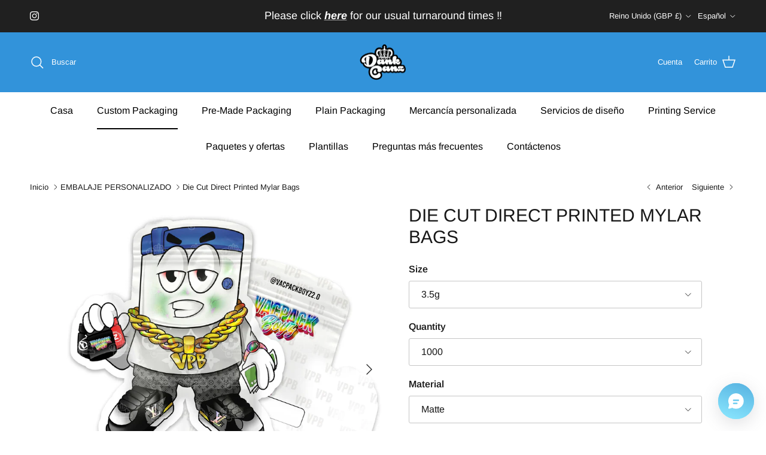

--- FILE ---
content_type: text/html; charset=utf-8
request_url: https://www.dcpackaging.co.uk/es/collections/custom-cannabis-packaging/products/die-cut-direct-printed-mylar-bags
body_size: 45694
content:
<!doctype html>
<html class="no-js" lang="es" dir="ltr">
<head>
<!-- Start of Booster Apps Seo-0.1-->
<title>Die Cut Direct Printed Mylar Bags</title><meta name="google-site-verification" content="HhTdRHqe9ysFZZ0fytRE3Z8y5U3tuiIlvU7JGGlGC9w" />
<meta name="description" content="!PLEASE READ BEFORE ORDERING! Package your products in style with our fully custom direct print bags! Have your design printed directly onto our bags with features such as holographic, dual matte/gloss printing and more! At present we are the only UK supplier that can offer dual print on quantities less than 5000! The" /><script type="application/ld+json">
  {
    "@context": "https://schema.org",
    "@type": "WebSite",
    "name": "DC Packaging",
    "url": "https://www.dcpackaging.co.uk",
    "potentialAction": {
      "@type": "SearchAction",
      "query-input": "required name=query",
      "target": "https://www.dcpackaging.co.uk/search?q={query}"
    }
  }
</script><script type="application/ld+json">
  {
    "@context": "https://schema.org",
    "@type": "Product",
    "name": "Die Cut Direct Printed Mylar Bags",
    "brand": {"@type": "Brand","name": "DC Packaging"},
    "sku": "",
    "mpn": "",
    "description": "\n!PLEASE READ BEFORE ORDERING!\nPackage your products in style with our fully custom direct print bags! Have your design printed directly onto our bags with features such as holographic, dual matte\/gloss printing and more! At present we are the only UK supplier that can offer dual print on quantities less than 5000!\nThe minimum order quantity for direct printed die cut bags is 1,000pcs and 1 design per order. If you require a different quantity to what the drop down menu offers please contact us for a quote.\nImportant information to note -\nA DIRECT PRINT MYLAR BAG DESIGN IS REQUIRED FOR THIS PRODUCT. When ordering please upload your artwork with your order, ensuring artwork is provided for the front \u0026amp; back of the bags. If you have issues uploading your artwork it can be emailed over to info@dcpackaging.co.uk - please include your order number with the email. If you do not have artwork for direct print bags please give as much information as possible in the design brief. Nothing goes to print until you’re happy with the artwork. \n\nProcessing time is 14 - 21 days. If you have ordered a direct print design from us this doesn’t include the timeframe of the design which is 5-7 working days. After you have placed your order you will receive a proof before printing - please check this carefully as once confirmed we are unable to make changes, check all spellings and the layout thoroughly - nothing goes to print until you've confirmed the proof. \nZipper style. We offer 2 zipper options, standard or childproof. Both styles are resealable and can be heat sealed. The standard option is just one zipper at the top of the bag. The child proof option is a zipper at the top and one hidden on the back of the bag - both zippers must be pulled to open this style bag. WE RECOMMEND standard zipper for die cut bags to avoid any issues with the capacity \u0026amp;\/or the size of the opening. \nPrint finishes. We offer a variety of print finishes on our direct printed bags, we have labelled the images on this page so you can see the difference between finishes.\nGloss - The whole bag is a gloss finish.\nMatte - The whole bag is a matte finish. \nSoft touch - Visually similar to matte but with a premium smooth finish. (Same style as cookies bags.)\nHolographic - The whole bag can have the holographic effect or you can select which parts of the design are holographic (see images for examples.) If you require part holographic please detail exactly which part of the design you would like holographic.\nMetallic - This finish is available as either metallic + matte or metallic + gloss. When ordering please detail exactly which part of the design you would like metallic.\nDual matte + gloss - The bags are matte and you select which parts of the artwork you would like gloss. \nMatte + Gloss + Holographic - The bags are matte and you select which parts of the artwork you would like gloss and holographic.\nDesigns. If you require artwork it can be purchased alongside your bag order or separately on our designs page.\nSizing. \n3.5g - 92mm x 127mm \nIf you require an alternative size please contact us for a quote.\nPricing.\nDepending on the quantity ordered depends on the print method as this style of bag can be made digitally or using plate printing. Orders less than 5000pcs must be made using digital printing which is a less cost effective method however the turnaround time is quicker. For 5000pcs and more the bags can be made using plate printing which is a much more cost effective method - you will notice the price difference between 2500 \u0026amp; 5000 is very little. Bags made by plate printing are just as amazing quality as the digital bags however please allow an additional 7 working days for the plates to be made before printing. \nPrice Match Guarantee -\nWe are also the only supplier in our industry to offer a price match guarantee! If you find a cheaper like for like quote please use the contact us form - not only will we match the price but we will provide a 10% discount on your future order.\n \n \n",
    "url": "https://www.dcpackaging.co.uk/es/products/die-cut-direct-printed-mylar-bags","image": "https://www.dcpackaging.co.uk/cdn/shop/products/vacbackboyzmock_2109x.jpg?v=1723970571","itemCondition": "https://schema.org/NewCondition",
    "offers": [{
          "@type": "Offer","price": "1150.00","priceCurrency": "GBP",
          "itemCondition": "https://schema.org/NewCondition",
          "url": "https://www.dcpackaging.co.uk/es/products/die-cut-direct-printed-mylar-bags?variant=40292356194443",
          "sku": "",
          "mpn": "",
          "availability" : "https://schema.org/InStock",
          "priceValidUntil": "2026-02-20","gtin14": ""},{
          "@type": "Offer","price": "1150.00","priceCurrency": "GBP",
          "itemCondition": "https://schema.org/NewCondition",
          "url": "https://www.dcpackaging.co.uk/es/products/die-cut-direct-printed-mylar-bags?variant=40292356227211",
          "sku": "",
          "mpn": "",
          "availability" : "https://schema.org/InStock",
          "priceValidUntil": "2026-02-20","gtin14": ""},{
          "@type": "Offer","price": "1220.00","priceCurrency": "GBP",
          "itemCondition": "https://schema.org/NewCondition",
          "url": "https://www.dcpackaging.co.uk/es/products/die-cut-direct-printed-mylar-bags?variant=40292356259979",
          "sku": "",
          "mpn": "",
          "availability" : "https://schema.org/InStock",
          "priceValidUntil": "2026-02-20","gtin14": ""},{
          "@type": "Offer","price": "1285.00","priceCurrency": "GBP",
          "itemCondition": "https://schema.org/NewCondition",
          "url": "https://www.dcpackaging.co.uk/es/products/die-cut-direct-printed-mylar-bags?variant=40292356292747",
          "sku": "",
          "mpn": "",
          "availability" : "https://schema.org/InStock",
          "priceValidUntil": "2026-02-20","gtin14": ""},{
          "@type": "Offer","price": "1285.00","priceCurrency": "GBP",
          "itemCondition": "https://schema.org/NewCondition",
          "url": "https://www.dcpackaging.co.uk/es/products/die-cut-direct-printed-mylar-bags?variant=40292356325515",
          "sku": "",
          "mpn": "",
          "availability" : "https://schema.org/InStock",
          "priceValidUntil": "2026-02-20","gtin14": ""},{
          "@type": "Offer","price": "1285.00","priceCurrency": "GBP",
          "itemCondition": "https://schema.org/NewCondition",
          "url": "https://www.dcpackaging.co.uk/es/products/die-cut-direct-printed-mylar-bags?variant=40292356358283",
          "sku": "",
          "mpn": "",
          "availability" : "https://schema.org/InStock",
          "priceValidUntil": "2026-02-20","gtin14": ""},{
          "@type": "Offer","price": "1285.00","priceCurrency": "GBP",
          "itemCondition": "https://schema.org/NewCondition",
          "url": "https://www.dcpackaging.co.uk/es/products/die-cut-direct-printed-mylar-bags?variant=40330230497419",
          "sku": "",
          "mpn": "",
          "availability" : "https://schema.org/InStock",
          "priceValidUntil": "2026-02-20","gtin14": ""},{
          "@type": "Offer","price": "1450.00","priceCurrency": "GBP",
          "itemCondition": "https://schema.org/NewCondition",
          "url": "https://www.dcpackaging.co.uk/es/products/die-cut-direct-printed-mylar-bags?variant=40292356391051",
          "sku": "",
          "mpn": "",
          "availability" : "https://schema.org/InStock",
          "priceValidUntil": "2026-02-20","gtin14": ""},{
          "@type": "Offer","price": "1450.00","priceCurrency": "GBP",
          "itemCondition": "https://schema.org/NewCondition",
          "url": "https://www.dcpackaging.co.uk/es/products/die-cut-direct-printed-mylar-bags?variant=40292356423819",
          "sku": "",
          "mpn": "",
          "availability" : "https://schema.org/InStock",
          "priceValidUntil": "2026-02-20","gtin14": ""},{
          "@type": "Offer","price": "1550.00","priceCurrency": "GBP",
          "itemCondition": "https://schema.org/NewCondition",
          "url": "https://www.dcpackaging.co.uk/es/products/die-cut-direct-printed-mylar-bags?variant=40292356456587",
          "sku": "",
          "mpn": "",
          "availability" : "https://schema.org/InStock",
          "priceValidUntil": "2026-02-20","gtin14": ""},{
          "@type": "Offer","price": "1600.00","priceCurrency": "GBP",
          "itemCondition": "https://schema.org/NewCondition",
          "url": "https://www.dcpackaging.co.uk/es/products/die-cut-direct-printed-mylar-bags?variant=40292356489355",
          "sku": "",
          "mpn": "",
          "availability" : "https://schema.org/InStock",
          "priceValidUntil": "2026-02-20","gtin14": ""},{
          "@type": "Offer","price": "1600.00","priceCurrency": "GBP",
          "itemCondition": "https://schema.org/NewCondition",
          "url": "https://www.dcpackaging.co.uk/es/products/die-cut-direct-printed-mylar-bags?variant=40292356522123",
          "sku": "",
          "mpn": "",
          "availability" : "https://schema.org/InStock",
          "priceValidUntil": "2026-02-20","gtin14": ""},{
          "@type": "Offer","price": "1600.00","priceCurrency": "GBP",
          "itemCondition": "https://schema.org/NewCondition",
          "url": "https://www.dcpackaging.co.uk/es/products/die-cut-direct-printed-mylar-bags?variant=40292356554891",
          "sku": "",
          "mpn": "",
          "availability" : "https://schema.org/InStock",
          "priceValidUntil": "2026-02-20","gtin14": ""},{
          "@type": "Offer","price": "1600.00","priceCurrency": "GBP",
          "itemCondition": "https://schema.org/NewCondition",
          "url": "https://www.dcpackaging.co.uk/es/products/die-cut-direct-printed-mylar-bags?variant=40330230530187",
          "sku": "",
          "mpn": "",
          "availability" : "https://schema.org/InStock",
          "priceValidUntil": "2026-02-20","gtin14": ""},{
          "@type": "Offer","price": "1625.00","priceCurrency": "GBP",
          "itemCondition": "https://schema.org/NewCondition",
          "url": "https://www.dcpackaging.co.uk/es/products/die-cut-direct-printed-mylar-bags?variant=40292356587659",
          "sku": "",
          "mpn": "",
          "availability" : "https://schema.org/InStock",
          "priceValidUntil": "2026-02-20","gtin14": ""},{
          "@type": "Offer","price": "1625.00","priceCurrency": "GBP",
          "itemCondition": "https://schema.org/NewCondition",
          "url": "https://www.dcpackaging.co.uk/es/products/die-cut-direct-printed-mylar-bags?variant=40292356620427",
          "sku": "",
          "mpn": "",
          "availability" : "https://schema.org/InStock",
          "priceValidUntil": "2026-02-20","gtin14": ""},{
          "@type": "Offer","price": "1700.00","priceCurrency": "GBP",
          "itemCondition": "https://schema.org/NewCondition",
          "url": "https://www.dcpackaging.co.uk/es/products/die-cut-direct-printed-mylar-bags?variant=40292356653195",
          "sku": "",
          "mpn": "",
          "availability" : "https://schema.org/InStock",
          "priceValidUntil": "2026-02-20","gtin14": ""},{
          "@type": "Offer","price": "1700.00","priceCurrency": "GBP",
          "itemCondition": "https://schema.org/NewCondition",
          "url": "https://www.dcpackaging.co.uk/es/products/die-cut-direct-printed-mylar-bags?variant=40292356685963",
          "sku": "",
          "mpn": "",
          "availability" : "https://schema.org/InStock",
          "priceValidUntil": "2026-02-20","gtin14": ""},{
          "@type": "Offer","price": "1700.00","priceCurrency": "GBP",
          "itemCondition": "https://schema.org/NewCondition",
          "url": "https://www.dcpackaging.co.uk/es/products/die-cut-direct-printed-mylar-bags?variant=40292356718731",
          "sku": "",
          "mpn": "",
          "availability" : "https://schema.org/InStock",
          "priceValidUntil": "2026-02-20","gtin14": ""},{
          "@type": "Offer","price": "1700.00","priceCurrency": "GBP",
          "itemCondition": "https://schema.org/NewCondition",
          "url": "https://www.dcpackaging.co.uk/es/products/die-cut-direct-printed-mylar-bags?variant=40292356751499",
          "sku": "",
          "mpn": "",
          "availability" : "https://schema.org/InStock",
          "priceValidUntil": "2026-02-20","gtin14": ""},{
          "@type": "Offer","price": "1800.00","priceCurrency": "GBP",
          "itemCondition": "https://schema.org/NewCondition",
          "url": "https://www.dcpackaging.co.uk/es/products/die-cut-direct-printed-mylar-bags?variant=40330230562955",
          "sku": "",
          "mpn": "",
          "availability" : "https://schema.org/InStock",
          "priceValidUntil": "2026-02-20","gtin14": ""}]}
</script>
<!-- end of Booster Apps SEO -->

<meta charset="utf-8">
<meta name="viewport" content="width=device-width,initial-scale=1">
<title>Die Cut Direct Printed Mylar Bags &ndash; DC Packaging</title><link rel="canonical" href="https://www.dcpackaging.co.uk/es/products/die-cut-direct-printed-mylar-bags"><link rel="icon" href="//www.dcpackaging.co.uk/cdn/shop/files/dank_canz_png.png?crop=center&height=48&v=1672666921&width=48" type="image/png">
  <link rel="apple-touch-icon" href="//www.dcpackaging.co.uk/cdn/shop/files/dank_canz_png.png?crop=center&height=180&v=1672666921&width=180"><meta name="description" content="!PLEASE READ BEFORE ORDERING! Package your products in style with our fully custom direct print bags! Have your design printed directly onto our bags with features such as holographic, dual matte/gloss printing and more! At present we are the only UK supplier that can offer dual print on quantities less than 5000! The "><meta property="og:site_name" content="DC Packaging">
<meta property="og:url" content="https://www.dcpackaging.co.uk/es/products/die-cut-direct-printed-mylar-bags">
<meta property="og:title" content="Die Cut Direct Printed Mylar Bags">
<meta property="og:type" content="product">
<meta property="og:description" content="!PLEASE READ BEFORE ORDERING! Package your products in style with our fully custom direct print bags! Have your design printed directly onto our bags with features such as holographic, dual matte/gloss printing and more! At present we are the only UK supplier that can offer dual print on quantities less than 5000! The "><meta property="og:image" content="http://www.dcpackaging.co.uk/cdn/shop/products/vacbackboyzmock.jpg?crop=center&height=1200&v=1723970571&width=1200">
  <meta property="og:image:secure_url" content="https://www.dcpackaging.co.uk/cdn/shop/products/vacbackboyzmock.jpg?crop=center&height=1200&v=1723970571&width=1200">
  <meta property="og:image:width" content="2109">
  <meta property="og:image:height" content="2108"><meta property="og:price:amount" content="1,150.00">
  <meta property="og:price:currency" content="GBP"><meta name="twitter:card" content="summary_large_image">
<meta name="twitter:title" content="Die Cut Direct Printed Mylar Bags">
<meta name="twitter:description" content="!PLEASE READ BEFORE ORDERING! Package your products in style with our fully custom direct print bags! Have your design printed directly onto our bags with features such as holographic, dual matte/gloss printing and more! At present we are the only UK supplier that can offer dual print on quantities less than 5000! The ">
<style>@font-face {
  font-family: Arimo;
  font-weight: 400;
  font-style: normal;
  font-display: fallback;
  src: url("//www.dcpackaging.co.uk/cdn/fonts/arimo/arimo_n4.a7efb558ca22d2002248bbe6f302a98edee38e35.woff2") format("woff2"),
       url("//www.dcpackaging.co.uk/cdn/fonts/arimo/arimo_n4.0da809f7d1d5ede2a73be7094ac00741efdb6387.woff") format("woff");
}
@font-face {
  font-family: Arimo;
  font-weight: 700;
  font-style: normal;
  font-display: fallback;
  src: url("//www.dcpackaging.co.uk/cdn/fonts/arimo/arimo_n7.1d2d0638e6a1228d86beb0e10006e3280ccb2d04.woff2") format("woff2"),
       url("//www.dcpackaging.co.uk/cdn/fonts/arimo/arimo_n7.f4b9139e8eac4a17b38b8707044c20f54c3be479.woff") format("woff");
}
@font-face {
  font-family: Arimo;
  font-weight: 500;
  font-style: normal;
  font-display: fallback;
  src: url("//www.dcpackaging.co.uk/cdn/fonts/arimo/arimo_n5.a6cc016de05b75be63cb193704728ed8065f04bb.woff2") format("woff2"),
       url("//www.dcpackaging.co.uk/cdn/fonts/arimo/arimo_n5.e0d510a292c8c9059b1fcf519004ca9d3a6015a2.woff") format("woff");
}
@font-face {
  font-family: Arimo;
  font-weight: 400;
  font-style: italic;
  font-display: fallback;
  src: url("//www.dcpackaging.co.uk/cdn/fonts/arimo/arimo_i4.438ddb21a1b98c7230698d70dc1a21df235701b2.woff2") format("woff2"),
       url("//www.dcpackaging.co.uk/cdn/fonts/arimo/arimo_i4.0e1908a0dc1ec32fabb5a03a0c9ee2083f82e3d7.woff") format("woff");
}
@font-face {
  font-family: Arimo;
  font-weight: 700;
  font-style: italic;
  font-display: fallback;
  src: url("//www.dcpackaging.co.uk/cdn/fonts/arimo/arimo_i7.b9f09537c29041ec8d51f8cdb7c9b8e4f1f82cb1.woff2") format("woff2"),
       url("//www.dcpackaging.co.uk/cdn/fonts/arimo/arimo_i7.ec659fc855f754fd0b1bd052e606bba1058f73da.woff") format("woff");
}
@font-face {
  font-family: Arimo;
  font-weight: 400;
  font-style: normal;
  font-display: fallback;
  src: url("//www.dcpackaging.co.uk/cdn/fonts/arimo/arimo_n4.a7efb558ca22d2002248bbe6f302a98edee38e35.woff2") format("woff2"),
       url("//www.dcpackaging.co.uk/cdn/fonts/arimo/arimo_n4.0da809f7d1d5ede2a73be7094ac00741efdb6387.woff") format("woff");
}
@font-face {
  font-family: Arimo;
  font-weight: 700;
  font-style: normal;
  font-display: fallback;
  src: url("//www.dcpackaging.co.uk/cdn/fonts/arimo/arimo_n7.1d2d0638e6a1228d86beb0e10006e3280ccb2d04.woff2") format("woff2"),
       url("//www.dcpackaging.co.uk/cdn/fonts/arimo/arimo_n7.f4b9139e8eac4a17b38b8707044c20f54c3be479.woff") format("woff");
}
@font-face {
  font-family: Arimo;
  font-weight: 400;
  font-style: normal;
  font-display: fallback;
  src: url("//www.dcpackaging.co.uk/cdn/fonts/arimo/arimo_n4.a7efb558ca22d2002248bbe6f302a98edee38e35.woff2") format("woff2"),
       url("//www.dcpackaging.co.uk/cdn/fonts/arimo/arimo_n4.0da809f7d1d5ede2a73be7094ac00741efdb6387.woff") format("woff");
}
@font-face {
  font-family: Arimo;
  font-weight: 600;
  font-style: normal;
  font-display: fallback;
  src: url("//www.dcpackaging.co.uk/cdn/fonts/arimo/arimo_n6.9c18b0befd86597f319b7d7f925727d04c262b32.woff2") format("woff2"),
       url("//www.dcpackaging.co.uk/cdn/fonts/arimo/arimo_n6.422bf6679b81a8bfb1b25d19299a53688390c2b9.woff") format("woff");
}
:root {
  --page-container-width:          2200px;
  --reading-container-width:       720px;
  --divider-opacity:               0.14;
  --gutter-large:                  30px;
  --gutter-desktop:                20px;
  --gutter-mobile:                 16px;
  --section-padding:               50px;
  --larger-section-padding:        80px;
  --larger-section-padding-mobile: 60px;
  --largest-section-padding:       110px;
  --aos-animate-duration:          0.6s;

  --base-font-family:              Arimo, sans-serif;
  --base-font-weight:              400;
  --base-font-style:               normal;
  --heading-font-family:           Arimo, sans-serif;
  --heading-font-weight:           400;
  --heading-font-style:            normal;
  --heading-font-letter-spacing:   normal;
  --logo-font-family:              Arimo, sans-serif;
  --logo-font-weight:              700;
  --logo-font-style:               normal;
  --nav-font-family:               Arimo, sans-serif;
  --nav-font-weight:               400;
  --nav-font-style:                normal;

  --base-text-size:16px;
  --base-line-height:              1.6;
  --input-text-size:16px;
  --smaller-text-size-1:13px;
  --smaller-text-size-2:14px;
  --smaller-text-size-3:13px;
  --smaller-text-size-4:12px;
  --larger-text-size:30px;
  --super-large-text-size:53px;
  --super-large-mobile-text-size:24px;
  --larger-mobile-text-size:24px;
  --logo-text-size:24px;--btn-letter-spacing: 0.08em;
    --btn-text-transform: uppercase;
    --button-text-size: 14px;
    --quickbuy-button-text-size: 13;
    --small-feature-link-font-size: 0.75em;
    --input-btn-padding-top: 1.2em;
    --input-btn-padding-bottom: 1.2em;--heading-text-transform:uppercase;
  --nav-text-size:                      16px;
  --mobile-menu-font-weight:            600;

  --body-bg-color:                      255 255 255;
  --bg-color:                           255 255 255;
  --body-text-color:                    23 23 23;
  --text-color:                         23 23 23;

  --header-text-col:                    #ffffff;--header-text-hover-col:             var(--header-text-col);--header-bg-col:                     #3293da;
  --heading-color:                     23 23 23;
  --body-heading-color:                23 23 23;
  --heading-divider-col:               #ffffff;

  --logo-col:                          #171717;
  --main-nav-bg:                       #ffffff;
  --main-nav-link-col:                 #000000;
  --main-nav-link-hover-col:           #171717;
  --main-nav-link-featured-col:        #df5641;

  --link-color:                        23 23 23;
  --body-link-color:                   23 23 23;

  --btn-bg-color:                        35 35 35;
  --btn-bg-hover-color:                  0 0 0;
  --btn-border-color:                    35 35 35;
  --btn-border-hover-color:              0 0 0;
  --btn-text-color:                      255 255 255;
  --btn-text-hover-color:                255 255 255;--btn-alt-bg-color:                    255 255 255;
  --btn-alt-text-color:                  35 35 35;
  --btn-alt-border-color:                35 35 35;
  --btn-alt-border-hover-color:          35 35 35;--btn-ter-bg-color:                    235 235 235;
  --btn-ter-text-color:                  0 0 0;
  --btn-ter-bg-hover-color:              35 35 35;
  --btn-ter-text-hover-color:            255 255 255;--btn-border-radius: 3px;
    --btn-inspired-border-radius: 3px;--color-scheme-default:                             #ffffff;
  --color-scheme-default-color:                       255 255 255;
  --color-scheme-default-text-color:                  23 23 23;
  --color-scheme-default-head-color:                  23 23 23;
  --color-scheme-default-link-color:                  23 23 23;
  --color-scheme-default-btn-text-color:              255 255 255;
  --color-scheme-default-btn-text-hover-color:        255 255 255;
  --color-scheme-default-btn-bg-color:                35 35 35;
  --color-scheme-default-btn-bg-hover-color:          0 0 0;
  --color-scheme-default-btn-border-color:            35 35 35;
  --color-scheme-default-btn-border-hover-color:      0 0 0;
  --color-scheme-default-btn-alt-text-color:          35 35 35;
  --color-scheme-default-btn-alt-bg-color:            255 255 255;
  --color-scheme-default-btn-alt-border-color:        35 35 35;
  --color-scheme-default-btn-alt-border-hover-color:  35 35 35;

  --color-scheme-1:                             #f2f2f2;
  --color-scheme-1-color:                       242 242 242;
  --color-scheme-1-text-color:                  52 52 52;
  --color-scheme-1-head-color:                  52 52 52;
  --color-scheme-1-link-color:                  52 52 52;
  --color-scheme-1-btn-text-color:              255 255 255;
  --color-scheme-1-btn-text-hover-color:        255 255 255;
  --color-scheme-1-btn-bg-color:                35 35 35;
  --color-scheme-1-btn-bg-hover-color:          0 0 0;
  --color-scheme-1-btn-border-color:            35 35 35;
  --color-scheme-1-btn-border-hover-color:      0 0 0;
  --color-scheme-1-btn-alt-text-color:          35 35 35;
  --color-scheme-1-btn-alt-bg-color:            255 255 255;
  --color-scheme-1-btn-alt-border-color:        35 35 35;
  --color-scheme-1-btn-alt-border-hover-color:  35 35 35;

  --color-scheme-2:                             #f2f2f2;
  --color-scheme-2-color:                       242 242 242;
  --color-scheme-2-text-color:                  52 52 52;
  --color-scheme-2-head-color:                  52 52 52;
  --color-scheme-2-link-color:                  52 52 52;
  --color-scheme-2-btn-text-color:              255 255 255;
  --color-scheme-2-btn-text-hover-color:        255 255 255;
  --color-scheme-2-btn-bg-color:                35 35 35;
  --color-scheme-2-btn-bg-hover-color:          0 0 0;
  --color-scheme-2-btn-border-color:            35 35 35;
  --color-scheme-2-btn-border-hover-color:      0 0 0;
  --color-scheme-2-btn-alt-text-color:          35 35 35;
  --color-scheme-2-btn-alt-bg-color:            255 255 255;
  --color-scheme-2-btn-alt-border-color:        35 35 35;
  --color-scheme-2-btn-alt-border-hover-color:  35 35 35;

  /* Shop Pay payment terms */
  --payment-terms-background-color:    #ffffff;--quickbuy-bg: 255 255 255;--body-input-background-color:       rgb(var(--body-bg-color));
  --input-background-color:            rgb(var(--body-bg-color));
  --body-input-text-color:             var(--body-text-color);
  --input-text-color:                  var(--body-text-color);
  --body-input-border-color:           rgb(197, 197, 197);
  --input-border-color:                rgb(197, 197, 197);
  --input-border-color-hover:          rgb(127, 127, 127);
  --input-border-color-active:         rgb(23, 23, 23);

  --swatch-cross-svg:                  url("data:image/svg+xml,%3Csvg xmlns='http://www.w3.org/2000/svg' width='240' height='240' viewBox='0 0 24 24' fill='none' stroke='rgb(197, 197, 197)' stroke-width='0.09' preserveAspectRatio='none' %3E%3Cline x1='24' y1='0' x2='0' y2='24'%3E%3C/line%3E%3C/svg%3E");
  --swatch-cross-hover:                url("data:image/svg+xml,%3Csvg xmlns='http://www.w3.org/2000/svg' width='240' height='240' viewBox='0 0 24 24' fill='none' stroke='rgb(127, 127, 127)' stroke-width='0.09' preserveAspectRatio='none' %3E%3Cline x1='24' y1='0' x2='0' y2='24'%3E%3C/line%3E%3C/svg%3E");
  --swatch-cross-active:               url("data:image/svg+xml,%3Csvg xmlns='http://www.w3.org/2000/svg' width='240' height='240' viewBox='0 0 24 24' fill='none' stroke='rgb(23, 23, 23)' stroke-width='0.09' preserveAspectRatio='none' %3E%3Cline x1='24' y1='0' x2='0' y2='24'%3E%3C/line%3E%3C/svg%3E");

  --footer-divider-col:                #ffffff;
  --footer-text-col:                   23 23 23;
  --footer-heading-col:                255 255 255;
  --footer-bg-col:                     255 255 255;--product-label-overlay-justify: flex-start;--product-label-overlay-align: flex-start;--product-label-overlay-reduction-text:   #df5641;
  --product-label-overlay-reduction-bg:     #ffffff;
  --product-label-overlay-reduction-text-weight: 600;
  --product-label-overlay-stock-text:       #ffffff;
  --product-label-overlay-stock-bg:         #4c4c4b;
  --product-label-overlay-new-text:         #808284;
  --product-label-overlay-new-bg:           #ffffff;
  --product-label-overlay-meta-text:        #ffffff;
  --product-label-overlay-meta-bg:          #3293da;
  --product-label-sale-text:                #df5641;
  --product-label-sold-text:                #171717;
  --product-label-preorder-text:            #60a57e;

  --product-block-crop-align:               center;

  
  --product-block-price-align:              center;
  --product-block-price-item-margin-start:  .25rem;
  --product-block-price-item-margin-end:    .25rem;
  

  

  --collection-block-image-position:   center center;

  --swatch-picker-image-size:          68px;
  --swatch-crop-align:                 center center;

  --image-overlay-text-color:          255 255 255;--image-overlay-bg:                  rgba(0, 0, 0, 0.1);
  --image-overlay-shadow-start:        rgb(0 0 0 / 0.15);
  --image-overlay-box-opacity:         0.38;--product-inventory-ok-box-color:            #f2faf0;
  --product-inventory-ok-text-color:           #108043;
  --product-inventory-ok-icon-box-fill-color:  #fff;
  --product-inventory-low-box-color:           #fcf1cd;
  --product-inventory-low-text-color:          #dd9a1a;
  --product-inventory-low-icon-box-fill-color: #fff;
  --product-inventory-low-text-color-channels: 16, 128, 67;
  --product-inventory-ok-text-color-channels:  221, 154, 26;

  --rating-star-color: 246 165 41;--overlay-align-left: start;
    --overlay-align-right: end;}html[dir=rtl] {
  --overlay-right-text-m-left: 0;
  --overlay-right-text-m-right: auto;
  --overlay-left-shadow-left-left: 15%;
  --overlay-left-shadow-left-right: -50%;
  --overlay-left-shadow-right-left: -85%;
  --overlay-left-shadow-right-right: 0;
}.image-overlay--bg-box .text-overlay .text-overlay__text {
    --image-overlay-box-bg: 255 255 255;
    --heading-color: var(--body-heading-color);
    --text-color: var(--body-text-color);
    --link-color: var(--body-link-color);
  }::selection {
    background: rgb(var(--body-heading-color));
    color: rgb(var(--body-bg-color));
  }
  ::-moz-selection {
    background: rgb(var(--body-heading-color));
    color: rgb(var(--body-bg-color));
  }.use-color-scheme--default {
  --product-label-sale-text:           #df5641;
  --product-label-sold-text:           #171717;
  --product-label-preorder-text:       #60a57e;
  --input-background-color:            rgb(var(--body-bg-color));
  --input-text-color:                  var(--body-input-text-color);
  --input-border-color:                rgb(197, 197, 197);
  --input-border-color-hover:          rgb(127, 127, 127);
  --input-border-color-active:         rgb(23, 23, 23);
}</style>

  <link href="//www.dcpackaging.co.uk/cdn/shop/t/88/assets/main.css?v=59812818702299870031763981418" rel="stylesheet" type="text/css" media="all" />
<link rel="preload" as="font" href="//www.dcpackaging.co.uk/cdn/fonts/arimo/arimo_n4.a7efb558ca22d2002248bbe6f302a98edee38e35.woff2" type="font/woff2" crossorigin><link rel="preload" as="font" href="//www.dcpackaging.co.uk/cdn/fonts/arimo/arimo_n4.a7efb558ca22d2002248bbe6f302a98edee38e35.woff2" type="font/woff2" crossorigin><script>
    document.documentElement.className = document.documentElement.className.replace('no-js', 'js');

    window.theme = {
      info: {
        name: 'Symmetry',
        version: '8.1.0'
      },
      device: {
        hasTouch: window.matchMedia('(any-pointer: coarse)').matches,
        hasHover: window.matchMedia('(hover: hover)').matches
      },
      mediaQueries: {
        md: '(min-width: 768px)',
        productMediaCarouselBreak: '(min-width: 1041px)'
      },
      routes: {
        base: 'https://www.dcpackaging.co.uk',
        cart: '/es/cart',
        cartAdd: '/es/cart/add.js',
        cartUpdate: '/es/cart/update.js',
        predictiveSearch: '/es/search/suggest'
      },
      strings: {
        cartTermsConfirmation: "Tiene que aceptar los términos y condiciones antes de continuar.",
        cartItemsQuantityError: "Solo puede añadir [QUANTITY] unidades de este artículo al carrito.",
        generalSearchViewAll: "Ver todos los resultados de búsqueda",
        noStock: "Agotado",
        noVariant: "Agotado",
        productsProductChooseA: "Elige uno",
        generalSearchPages: "Páginas",
        generalSearchNoResultsWithoutTerms: "Lo sentimos, no encontramos ningún resultado.",
        shippingCalculator: {
          singleRate: "Hay una tarifa de envío para este destino:",
          multipleRates: "Hay varias tarifas de envío para este destino:",
          noRates: "No hacemos envíos a este destino."
        },
        regularPrice: "Precio normal",
        salePrice: "Precio de venta"
      },
      settings: {
        moneyWithCurrencyFormat: "\u003cspan class=\"etrans-money\"\u003e£{{amount}} GBP\u003c\/span\u003e",
        cartType: "drawer",
        afterAddToCart: "notification",
        quickbuyStyle: "off",
        externalLinksNewTab: true,
        internalLinksSmoothScroll: true
      }
    }

    theme.inlineNavigationCheck = function() {
      var pageHeader = document.querySelector('.pageheader'),
          inlineNavContainer = pageHeader.querySelector('.logo-area__left__inner'),
          inlineNav = inlineNavContainer.querySelector('.navigation--left');
      if (inlineNav && getComputedStyle(inlineNav).display != 'none') {
        var inlineMenuCentered = document.querySelector('.pageheader--layout-inline-menu-center'),
            logoContainer = document.querySelector('.logo-area__middle__inner');
        if(inlineMenuCentered) {
          var rightWidth = document.querySelector('.logo-area__right__inner').clientWidth,
              middleWidth = logoContainer.clientWidth,
              logoArea = document.querySelector('.logo-area'),
              computedLogoAreaStyle = getComputedStyle(logoArea),
              logoAreaInnerWidth = logoArea.clientWidth - Math.ceil(parseFloat(computedLogoAreaStyle.paddingLeft)) - Math.ceil(parseFloat(computedLogoAreaStyle.paddingRight)),
              availableNavWidth = logoAreaInnerWidth - Math.max(rightWidth, middleWidth) * 2 - 40;
          inlineNavContainer.style.maxWidth = availableNavWidth + 'px';
        }

        var firstInlineNavLink = inlineNav.querySelector('.navigation__item:first-child'),
            lastInlineNavLink = inlineNav.querySelector('.navigation__item:last-child');
        if (lastInlineNavLink) {
          var inlineNavWidth = null;
          if(document.querySelector('html[dir=rtl]')) {
            inlineNavWidth = firstInlineNavLink.offsetLeft - lastInlineNavLink.offsetLeft + firstInlineNavLink.offsetWidth;
          } else {
            inlineNavWidth = lastInlineNavLink.offsetLeft - firstInlineNavLink.offsetLeft + lastInlineNavLink.offsetWidth;
          }
          if (inlineNavContainer.offsetWidth >= inlineNavWidth) {
            pageHeader.classList.add('pageheader--layout-inline-permitted');
            var tallLogo = logoContainer.clientHeight > lastInlineNavLink.clientHeight + 20;
            if (tallLogo) {
              inlineNav.classList.add('navigation--tight-underline');
            } else {
              inlineNav.classList.remove('navigation--tight-underline');
            }
          } else {
            pageHeader.classList.remove('pageheader--layout-inline-permitted');
          }
        }
      }
    };

    theme.setInitialHeaderHeightProperty = () => {
      const section = document.querySelector('.section-header');
      if (section) {
        document.documentElement.style.setProperty('--theme-header-height', Math.ceil(section.clientHeight) + 'px');
      }
    };
  </script>

  <script src="//www.dcpackaging.co.uk/cdn/shop/t/88/assets/main.js?v=117527606522457621901763981420" defer></script>
  <script type="text/javascript" src="https://ajax.googleapis.com/ajax/libs/jquery/3.3.1/jquery.min.js"></script>

  <script>window.performance && window.performance.mark && window.performance.mark('shopify.content_for_header.start');</script><meta name="google-site-verification" content="HhTdRHqe9ysFZZ0fytRE3Z8y5U3tuiIlvU7JGGlGC9w">
<meta id="shopify-digital-wallet" name="shopify-digital-wallet" content="/36101947531/digital_wallets/dialog">
<meta name="shopify-checkout-api-token" content="8837502e5a1fdf1c2e469863742d6f28">
<meta id="in-context-paypal-metadata" data-shop-id="36101947531" data-venmo-supported="false" data-environment="production" data-locale="es_ES" data-paypal-v4="true" data-currency="GBP">
<link rel="alternate" hreflang="x-default" href="https://www.dcpackaging.co.uk/products/die-cut-direct-printed-mylar-bags">
<link rel="alternate" hreflang="en" href="https://www.dcpackaging.co.uk/products/die-cut-direct-printed-mylar-bags">
<link rel="alternate" hreflang="de" href="https://www.dcpackaging.co.uk/de/products/die-cut-direct-printed-mylar-bags">
<link rel="alternate" hreflang="es" href="https://www.dcpackaging.co.uk/es/products/die-cut-direct-printed-mylar-bags">
<link rel="alternate" type="application/json+oembed" href="https://www.dcpackaging.co.uk/es/products/die-cut-direct-printed-mylar-bags.oembed">
<script async="async" src="/checkouts/internal/preloads.js?locale=es-GB"></script>
<script id="shopify-features" type="application/json">{"accessToken":"8837502e5a1fdf1c2e469863742d6f28","betas":["rich-media-storefront-analytics"],"domain":"www.dcpackaging.co.uk","predictiveSearch":true,"shopId":36101947531,"locale":"es"}</script>
<script>var Shopify = Shopify || {};
Shopify.shop = "dc-packaging.myshopify.com";
Shopify.locale = "es";
Shopify.currency = {"active":"GBP","rate":"1.0"};
Shopify.country = "GB";
Shopify.theme = {"name":"Edit this one","id":181195112827,"schema_name":"Symmetry","schema_version":"8.1.0","theme_store_id":568,"role":"main"};
Shopify.theme.handle = "null";
Shopify.theme.style = {"id":null,"handle":null};
Shopify.cdnHost = "www.dcpackaging.co.uk/cdn";
Shopify.routes = Shopify.routes || {};
Shopify.routes.root = "/es/";</script>
<script type="module">!function(o){(o.Shopify=o.Shopify||{}).modules=!0}(window);</script>
<script>!function(o){function n(){var o=[];function n(){o.push(Array.prototype.slice.apply(arguments))}return n.q=o,n}var t=o.Shopify=o.Shopify||{};t.loadFeatures=n(),t.autoloadFeatures=n()}(window);</script>
<script id="shop-js-analytics" type="application/json">{"pageType":"product"}</script>
<script defer="defer" async type="module" src="//www.dcpackaging.co.uk/cdn/shopifycloud/shop-js/modules/v2/client.init-shop-cart-sync_-aut3ZVe.es.esm.js"></script>
<script defer="defer" async type="module" src="//www.dcpackaging.co.uk/cdn/shopifycloud/shop-js/modules/v2/chunk.common_jR-HGkUL.esm.js"></script>
<script type="module">
  await import("//www.dcpackaging.co.uk/cdn/shopifycloud/shop-js/modules/v2/client.init-shop-cart-sync_-aut3ZVe.es.esm.js");
await import("//www.dcpackaging.co.uk/cdn/shopifycloud/shop-js/modules/v2/chunk.common_jR-HGkUL.esm.js");

  window.Shopify.SignInWithShop?.initShopCartSync?.({"fedCMEnabled":true,"windoidEnabled":true});

</script>
<script>(function() {
  var isLoaded = false;
  function asyncLoad() {
    if (isLoaded) return;
    isLoaded = true;
    var urls = ["https:\/\/assets.getuploadkit.com\/assets\/uploadkit-client.js?shop=dc-packaging.myshopify.com","https:\/\/ecommplugins-scripts.trustpilot.com\/v2.1\/js\/header.min.js?settings=eyJrZXkiOiIxQWFTbk1CNHZ3ZERlclRYIiwicyI6InNrdSJ9\u0026v=2.5\u0026shop=dc-packaging.myshopify.com","https:\/\/ecommplugins-trustboxsettings.trustpilot.com\/dc-packaging.myshopify.com.js?settings=1709970116099\u0026shop=dc-packaging.myshopify.com","https:\/\/widget.trustpilot.com\/bootstrap\/v5\/tp.widget.sync.bootstrap.min.js?shop=dc-packaging.myshopify.com","https:\/\/sprout-app.thegoodapi.com\/app\/assets\/js\/badges\/cart_badge_script?shop=dc-packaging.myshopify.com","https:\/\/sprout-app.thegoodapi.com\/app\/badges\/product_script?shop=dc-packaging.myshopify.com","https:\/\/sprout-app.thegoodapi.com\/app\/assets\/js\/badges\/tree_count_banner_script?shop=dc-packaging.myshopify.com","https:\/\/cdn.s3.pop-convert.com\/pcjs.production.min.js?unique_id=dc-packaging.myshopify.com\u0026shop=dc-packaging.myshopify.com","https:\/\/script.pop-convert.com\/new-micro\/production.pc.min.js?unique_id=dc-packaging.myshopify.com\u0026shop=dc-packaging.myshopify.com","https:\/\/node1.itoris.com\/dpo\/storefront\/include.js?shop=dc-packaging.myshopify.com","https:\/\/node1.itoris.com\/tierprice\/storefront\/include.js?shop=dc-packaging.myshopify.com"];
    for (var i = 0; i < urls.length; i++) {
      var s = document.createElement('script');
      s.type = 'text/javascript';
      s.async = true;
      s.src = urls[i];
      var x = document.getElementsByTagName('script')[0];
      x.parentNode.insertBefore(s, x);
    }
  };
  if(window.attachEvent) {
    window.attachEvent('onload', asyncLoad);
  } else {
    window.addEventListener('load', asyncLoad, false);
  }
})();</script>
<script id="__st">var __st={"a":36101947531,"offset":0,"reqid":"1889e1b3-5c18-4ef0-bacf-fd6bd2e7a243-1769005899","pageurl":"www.dcpackaging.co.uk\/es\/collections\/custom-cannabis-packaging\/products\/die-cut-direct-printed-mylar-bags","u":"b4fda9e54534","p":"product","rtyp":"product","rid":6855963476107};</script>
<script>window.ShopifyPaypalV4VisibilityTracking = true;</script>
<script id="captcha-bootstrap">!function(){'use strict';const t='contact',e='account',n='new_comment',o=[[t,t],['blogs',n],['comments',n],[t,'customer']],c=[[e,'customer_login'],[e,'guest_login'],[e,'recover_customer_password'],[e,'create_customer']],r=t=>t.map((([t,e])=>`form[action*='/${t}']:not([data-nocaptcha='true']) input[name='form_type'][value='${e}']`)).join(','),a=t=>()=>t?[...document.querySelectorAll(t)].map((t=>t.form)):[];function s(){const t=[...o],e=r(t);return a(e)}const i='password',u='form_key',d=['recaptcha-v3-token','g-recaptcha-response','h-captcha-response',i],f=()=>{try{return window.sessionStorage}catch{return}},m='__shopify_v',_=t=>t.elements[u];function p(t,e,n=!1){try{const o=window.sessionStorage,c=JSON.parse(o.getItem(e)),{data:r}=function(t){const{data:e,action:n}=t;return t[m]||n?{data:e,action:n}:{data:t,action:n}}(c);for(const[e,n]of Object.entries(r))t.elements[e]&&(t.elements[e].value=n);n&&o.removeItem(e)}catch(o){console.error('form repopulation failed',{error:o})}}const l='form_type',E='cptcha';function T(t){t.dataset[E]=!0}const w=window,h=w.document,L='Shopify',v='ce_forms',y='captcha';let A=!1;((t,e)=>{const n=(g='f06e6c50-85a8-45c8-87d0-21a2b65856fe',I='https://cdn.shopify.com/shopifycloud/storefront-forms-hcaptcha/ce_storefront_forms_captcha_hcaptcha.v1.5.2.iife.js',D={infoText:'Protegido por hCaptcha',privacyText:'Privacidad',termsText:'Términos'},(t,e,n)=>{const o=w[L][v],c=o.bindForm;if(c)return c(t,g,e,D).then(n);var r;o.q.push([[t,g,e,D],n]),r=I,A||(h.body.append(Object.assign(h.createElement('script'),{id:'captcha-provider',async:!0,src:r})),A=!0)});var g,I,D;w[L]=w[L]||{},w[L][v]=w[L][v]||{},w[L][v].q=[],w[L][y]=w[L][y]||{},w[L][y].protect=function(t,e){n(t,void 0,e),T(t)},Object.freeze(w[L][y]),function(t,e,n,w,h,L){const[v,y,A,g]=function(t,e,n){const i=e?o:[],u=t?c:[],d=[...i,...u],f=r(d),m=r(i),_=r(d.filter((([t,e])=>n.includes(e))));return[a(f),a(m),a(_),s()]}(w,h,L),I=t=>{const e=t.target;return e instanceof HTMLFormElement?e:e&&e.form},D=t=>v().includes(t);t.addEventListener('submit',(t=>{const e=I(t);if(!e)return;const n=D(e)&&!e.dataset.hcaptchaBound&&!e.dataset.recaptchaBound,o=_(e),c=g().includes(e)&&(!o||!o.value);(n||c)&&t.preventDefault(),c&&!n&&(function(t){try{if(!f())return;!function(t){const e=f();if(!e)return;const n=_(t);if(!n)return;const o=n.value;o&&e.removeItem(o)}(t);const e=Array.from(Array(32),(()=>Math.random().toString(36)[2])).join('');!function(t,e){_(t)||t.append(Object.assign(document.createElement('input'),{type:'hidden',name:u})),t.elements[u].value=e}(t,e),function(t,e){const n=f();if(!n)return;const o=[...t.querySelectorAll(`input[type='${i}']`)].map((({name:t})=>t)),c=[...d,...o],r={};for(const[a,s]of new FormData(t).entries())c.includes(a)||(r[a]=s);n.setItem(e,JSON.stringify({[m]:1,action:t.action,data:r}))}(t,e)}catch(e){console.error('failed to persist form',e)}}(e),e.submit())}));const S=(t,e)=>{t&&!t.dataset[E]&&(n(t,e.some((e=>e===t))),T(t))};for(const o of['focusin','change'])t.addEventListener(o,(t=>{const e=I(t);D(e)&&S(e,y())}));const B=e.get('form_key'),M=e.get(l),P=B&&M;t.addEventListener('DOMContentLoaded',(()=>{const t=y();if(P)for(const e of t)e.elements[l].value===M&&p(e,B);[...new Set([...A(),...v().filter((t=>'true'===t.dataset.shopifyCaptcha))])].forEach((e=>S(e,t)))}))}(h,new URLSearchParams(w.location.search),n,t,e,['guest_login'])})(!0,!0)}();</script>
<script integrity="sha256-4kQ18oKyAcykRKYeNunJcIwy7WH5gtpwJnB7kiuLZ1E=" data-source-attribution="shopify.loadfeatures" defer="defer" src="//www.dcpackaging.co.uk/cdn/shopifycloud/storefront/assets/storefront/load_feature-a0a9edcb.js" crossorigin="anonymous"></script>
<script data-source-attribution="shopify.dynamic_checkout.dynamic.init">var Shopify=Shopify||{};Shopify.PaymentButton=Shopify.PaymentButton||{isStorefrontPortableWallets:!0,init:function(){window.Shopify.PaymentButton.init=function(){};var t=document.createElement("script");t.src="https://www.dcpackaging.co.uk/cdn/shopifycloud/portable-wallets/latest/portable-wallets.es.js",t.type="module",document.head.appendChild(t)}};
</script>
<script data-source-attribution="shopify.dynamic_checkout.buyer_consent">
  function portableWalletsHideBuyerConsent(e){var t=document.getElementById("shopify-buyer-consent"),n=document.getElementById("shopify-subscription-policy-button");t&&n&&(t.classList.add("hidden"),t.setAttribute("aria-hidden","true"),n.removeEventListener("click",e))}function portableWalletsShowBuyerConsent(e){var t=document.getElementById("shopify-buyer-consent"),n=document.getElementById("shopify-subscription-policy-button");t&&n&&(t.classList.remove("hidden"),t.removeAttribute("aria-hidden"),n.addEventListener("click",e))}window.Shopify?.PaymentButton&&(window.Shopify.PaymentButton.hideBuyerConsent=portableWalletsHideBuyerConsent,window.Shopify.PaymentButton.showBuyerConsent=portableWalletsShowBuyerConsent);
</script>
<script>
  function portableWalletsCleanup(e){e&&e.src&&console.error("Failed to load portable wallets script "+e.src);var t=document.querySelectorAll("shopify-accelerated-checkout .shopify-payment-button__skeleton, shopify-accelerated-checkout-cart .wallet-cart-button__skeleton"),e=document.getElementById("shopify-buyer-consent");for(let e=0;e<t.length;e++)t[e].remove();e&&e.remove()}function portableWalletsNotLoadedAsModule(e){e instanceof ErrorEvent&&"string"==typeof e.message&&e.message.includes("import.meta")&&"string"==typeof e.filename&&e.filename.includes("portable-wallets")&&(window.removeEventListener("error",portableWalletsNotLoadedAsModule),window.Shopify.PaymentButton.failedToLoad=e,"loading"===document.readyState?document.addEventListener("DOMContentLoaded",window.Shopify.PaymentButton.init):window.Shopify.PaymentButton.init())}window.addEventListener("error",portableWalletsNotLoadedAsModule);
</script>

<script type="module" src="https://www.dcpackaging.co.uk/cdn/shopifycloud/portable-wallets/latest/portable-wallets.es.js" onError="portableWalletsCleanup(this)" crossorigin="anonymous"></script>
<script nomodule>
  document.addEventListener("DOMContentLoaded", portableWalletsCleanup);
</script>

<link id="shopify-accelerated-checkout-styles" rel="stylesheet" media="screen" href="https://www.dcpackaging.co.uk/cdn/shopifycloud/portable-wallets/latest/accelerated-checkout-backwards-compat.css" crossorigin="anonymous">
<style id="shopify-accelerated-checkout-cart">
        #shopify-buyer-consent {
  margin-top: 1em;
  display: inline-block;
  width: 100%;
}

#shopify-buyer-consent.hidden {
  display: none;
}

#shopify-subscription-policy-button {
  background: none;
  border: none;
  padding: 0;
  text-decoration: underline;
  font-size: inherit;
  cursor: pointer;
}

#shopify-subscription-policy-button::before {
  box-shadow: none;
}

      </style>
<script id="sections-script" data-sections="related-products,footer" defer="defer" src="//www.dcpackaging.co.uk/cdn/shop/t/88/compiled_assets/scripts.js?v=12272"></script>
<script>window.performance && window.performance.mark && window.performance.mark('shopify.content_for_header.end');</script>
<!-- CC Custom Head Start --><!-- CC Custom Head End --><!-- BEGIN app block: shopify://apps/powerful-form-builder/blocks/app-embed/e4bcb1eb-35b2-42e6-bc37-bfe0e1542c9d --><script type="text/javascript" hs-ignore data-cookieconsent="ignore">
  var Globo = Globo || {};
  var globoFormbuilderRecaptchaInit = function(){};
  var globoFormbuilderHcaptchaInit = function(){};
  window.Globo.FormBuilder = window.Globo.FormBuilder || {};
  window.Globo.FormBuilder.shop = {"configuration":{"money_format":"<span class=\"etrans-money\">£{{amount}}</span>"},"pricing":{"features":{"bulkOrderForm":false,"cartForm":false,"fileUpload":2,"removeCopyright":false,"restrictedEmailDomains":false}},"settings":{"copyright":"Powered by <a href=\"https://globosoftware.net\" target=\"_blank\">Globo</a> <a href=\"https://apps.shopify.com/form-builder-contact-form\" target=\"_blank\">Contact Form</a>","hideWaterMark":false,"reCaptcha":{"recaptchaType":"v2","siteKey":false,"languageCode":"en"},"scrollTop":false,"customCssCode":"","customCssEnabled":false,"additionalColumns":[]},"encryption_form_id":1,"url":"https://app.powerfulform.com/","CDN_URL":"https://dxo9oalx9qc1s.cloudfront.net"};

  if(window.Globo.FormBuilder.shop.settings.customCssEnabled && window.Globo.FormBuilder.shop.settings.customCssCode){
    const customStyle = document.createElement('style');
    customStyle.type = 'text/css';
    customStyle.innerHTML = window.Globo.FormBuilder.shop.settings.customCssCode;
    document.head.appendChild(customStyle);
  }

  window.Globo.FormBuilder.forms = [];
    
      
      
      
      window.Globo.FormBuilder.forms[81494] = {"81494":{"elements":[{"id":"group","type":"group","label":"Page 1","description":null,"elements":[{"id":"text","type":"text","label":{"en":"STRAIN NAME","de":"STRAIN NAME","es":"STRAIN NAME"},"placeholder":{"en":"","de":"","es":""},"description":"","hideLabel":false,"required":false,"columnWidth":100,"inputIcon":null},{"id":"email","type":"email","label":{"en":"EMAIL","de":"EMAIL","es":"EMAIL"},"placeholder":"Enter your email","description":{"en":"If you would like an email once the design is live on the site please leave an email address.","de":"If you would like an email once the design is live on the site please leave an email address.","es":"If you would like an email once the design is live on the site please leave an email address."},"hideLabel":false,"required":false,"columnWidth":100,"conditionalField":false}]}],"errorMessage":{"required":"{{ label | capitalize }} is required","minSelections":"Please choose at least {{ min_selections }} options","maxSelections":"Please choose at maximum of {{ max_selections }} options","exactlySelections":"Please choose exactly {{ exact_selections }} options","invalid":"Invalid","invalidName":"Invalid name","invalidEmail":"Email address is invalid","restrictedEmailDomain":"This email domain is restricted","invalidURL":"Invalid url","invalidPhone":"Invalid phone","invalidNumber":"Invalid number","invalidPassword":"Invalid password","confirmPasswordNotMatch":"Confirmed password doesn't match","customerAlreadyExists":"Customer already exists","keyAlreadyExists":"Data already exists","fileSizeLimit":"File size limit","fileNotAllowed":"File not allowed","requiredCaptcha":"Required captcha","requiredProducts":"Please select product","limitQuantity":"The number of products left in stock has been exceeded","shopifyInvalidPhone":"phone - Enter a valid phone number to use this delivery method","shopifyPhoneHasAlready":"phone - Phone has already been taken","shopifyInvalidProvice":"addresses.province - is not valid","otherError":"Something went wrong, please try again"},"appearance":{"width":750,"style":"line_rounded","mainColor":"#FCA16D","floatingIcon":null,"floatingText":null,"displayOnAllPage":false,"formType":"normalForm","background":"image","theme_design":true,"backgroundColor":"#fff8f3","backgroundImage":"https:\/\/cdn.shopify.com\/s\/files\/1\/0361\/0194\/7531\/files\/custom_Packaging_0e7dafff-c316-47ab-abf5-38ca2f1eaef1.png?v=1741779561","descriptionColor":"#6c757d","labelColor":"#000","colorScheme":{"solidButton":{"red":54,"green":232,"blue":189},"solidButtonLabel":{"red":255,"green":255,"blue":255},"text":{"red":0,"green":0,"blue":0},"outlineButton":{"red":0,"green":0,"blue":0,"alpha":1},"background":null},"backgroundImageAlignment":"center"},"afterSubmit":{"action":"clearForm","title":{"en":"We aim to add this design within 1 week ","de":"We aim to add this design within 1 week ","es":"We aim to add this design within 1 week "},"message":{"en":"\u003cp\u003eFor urgent orders please use the request a strain option on our premade pages.\u003c\/p\u003e","de":"\u003cp\u003eFor urgent orders please use the request a strain option on our premade pages.\u003c\/p\u003e","es":"\u003cp\u003eFor urgent orders please use the request a strain option on our premade pages.\u003c\/p\u003e"},"redirectUrl":null},"footer":{"nextText":"Next","submitText":"Submit","submitAlignment":"left"},"header":null,"isStepByStepForm":true,"publish":{"requiredLogin":false,"requiredLoginMessage":"Please \u003ca href='\/account\/login' title='login'\u003elogin\u003c\/a\u003e to continue"},"reCaptcha":{"enable":false},"html":"\n\u003cstyle\u003e\n    \n    \n    :root .globo-form[data-id=\"0\"]{\n        \n        --gfb-color-solidButton: 54,232,189;\n        --gfb-color-solidButtonColor: rgb(var(--gfb-color-solidButton));\n        --gfb-color-solidButtonLabel: 255,255,255;\n        --gfb-color-solidButtonLabelColor: rgb(var(--gfb-color-solidButtonLabel));\n        --gfb-color-text: 0,0,0;\n        --gfb-color-textColor: rgb(var(--gfb-color-text));\n        --gfb-color-outlineButton: 0,0,0;\n        --gfb-color-outlineButtonColor: rgb(var(--gfb-color-outlineButton));\n        --gfb-color-background: ,,;\n        --gfb-color-backgroundColor: rgb(var(--gfb-color-background));\n        \n        --gfb-main-color: #FCA16D;\n        --gfb-primary-color: var(--gfb-color-solidButtonColor, var(--gfb-main-color));\n        --gfb-primary-text-color: var(--gfb-color-solidButtonLabelColor, #FFF);\n        --gfb-label-color: #000;\n        --gfb-description-color: #6C757D;\n        --gfb-form-width: 750px;\n        --gfb-font-family: system-ui, -apple-system, BlinkMacSystemFont, \"Segoe UI\", Roboto, Oxygen, Ubuntu, Cantarell, \"Fira Sans\", \"Droid Sans\", \"Helvetica Neue\", sans-serif;\n        \n        --gfb-bg-color: #FFF;\n        --gfb-bg-position: center;\n        --gfb-form-sm-font-size: 16px;\n        \n        \n            --gfb-bg-image: url(https:\/\/cdn.shopify.com\/s\/files\/1\/0361\/0194\/7531\/files\/custom_Packaging_0e7dafff-c316-47ab-abf5-38ca2f1eaef1.png?v=1741779561);\n        \n        \n            --gfb-label-color: #000;\n        \n        \n            --gfb-description-color: #6c757d;\n        \n    }\n\u003c\/style\u003e\n\n\n\n\u003cdiv class=\"globo-form gfb__template__wizard1 gfb-style-line_rounded globo-form-id-0 \" data-id=\"0\" data-locale=\"en\"\u003e\n    \u003cdiv class=\"gfb__dismiss\" onclick=\"Globo.FormBuilder.closeModalForm(this)\"\u003e\n        \u003csvg width=\"20\" height=\"20\" viewBox=\"0 0 20 20\" class=\"\" focusable=\"false\" aria-hidden=\"true\"\u003e\u003cpath d=\"M11.414 10l4.293-4.293a.999.999 0 1 0-1.414-1.414L10 8.586 5.707 4.293a.999.999 0 1 0-1.414 1.414L8.586 10l-4.293 4.293a.999.999 0 1 0 1.414 1.414L10 11.414l4.293 4.293a.997.997 0 0 0 1.414 0 .999.999 0 0 0 0-1.414L11.414 10z\" fill-rule=\"evenodd\"\u003e\u003c\/path\u003e\u003c\/svg\u003e\n    \u003c\/div\u003e\n    \u003cdiv class=\"gfb__indicator--line\"\u003e\u003cdiv class=\"gfb__indicator--progress\"\u003e\u003c\/div\u003e\u003c\/div\u003e\n    \u003cdiv class=\"gfb__wizard__wrapper\"\u003e\n        \u003cdiv class=\"globo-form-app -layout gfb-font-size-medium\" data-id=0\u003e\n            \u003cform class=\"g-container\" novalidate action=\"https:\/\/app.powerfulform.com\/api\/front\/form\/0\/send\" method=\"POST\" enctype=\"multipart\/form-data\" data-id=0\u003e\n                \u003cdiv class=\"globo-formbuilder-wizard\" data-id=0\u003e\n                    \u003cdiv class=\"wizard__content\"\u003e\n                        \u003cheader class=\"wizard__header\"\u003e\n                            \u003cdiv class=\"wizard__steps\"\u003e\n                            \u003cnav class=\"steps hidden\"\u003e\n                                \n                                    \n                                    \n                                    \n                                    \u003cdiv class=\"step last \" data-element-id=\"group\"  data-step=\"0\"\u003e\n                                        \u003cdiv class=\"step__content\"\u003e\n                                            \u003cp class=\"step__number\"\u003e\u003c\/p\u003e\n                                            \u003csvg class=\"checkmark\" xmlns=\"http:\/\/www.w3.org\/2000\/svg\" width=52 height=52 viewBox=\"0 0 52 52\"\u003e\n                                                \u003ccircle class=\"checkmark__circle\" cx=\"26\" cy=\"26\" r=\"25\" fill=\"none\"\/\u003e\n                                                \u003cpath class=\"checkmark__check\" fill=\"none\" d=\"M14.1 27.2l7.1 7.2 16.7-16.8\"\/\u003e\n                                            \u003c\/svg\u003e\n                                            \u003cdiv class=\"lines\"\u003e\n                                                \n                                                    \u003cdiv class=\"line -start\"\u003e\u003c\/div\u003e\n                                                \n                                                \u003cdiv class=\"line -background\"\u003e\n                                                \u003c\/div\u003e\n                                                \u003cdiv class=\"line -progress\"\u003e\n                                                \u003c\/div\u003e\n                                            \u003c\/div\u003e  \n                                        \u003c\/div\u003e\n                                    \u003c\/div\u003e\n                                \n                            \u003c\/nav\u003e\n                            \u003c\/div\u003e\n                        \u003c\/header\u003e\n                        \u003cdiv class=\"panels\"\u003e\n                            \n                            \n                            \n                            \n                            \u003cdiv class=\"panel  \" data-element-id=\"group\" data-id=0  data-step=\"0\" style=\"padding-top:0\"\u003e\n                                \n                                    \n                                        \n\n\n\n\n\n\n\n\n\n\n\n\n\n\n\n    \n\n\n\n\n\n\n\n\n\n\u003cdiv class=\"globo-form-control layout-1-column \"  data-type='text'\u003e\n    \n    \n        \n\u003clabel tabindex=\"0\" for=\"0-text\" class=\"line_rounded-label globo-label gfb__label-v2 \" data-label=\"STRAIN NAME\"\u003e\n    \u003cspan class=\"label-content\" data-label=\"STRAIN NAME\"\u003eSTRAIN NAME\u003c\/span\u003e\n    \n        \u003cspan\u003e\u003c\/span\u003e\n    \n\u003c\/label\u003e\n\n    \n\n    \u003cdiv class=\"globo-form-input\"\u003e\n        \n        \n        \u003cinput type=\"text\"  data-type=\"text\" class=\"line_rounded-input\" id=\"0-text\" name=\"text\" placeholder=\"\"   \u003e\n    \u003c\/div\u003e\n    \n    \u003csmall class=\"messages\"\u003e\u003c\/small\u003e\n\u003c\/div\u003e\n\n\n\n                                    \n                                        \n\n\n\n\n\n\n\n\n\n\n\n\n\n\n\n    \n\n\n\n\n\n\n\n\n\n\u003cdiv class=\"globo-form-control layout-1-column \"  data-type='email'\u003e\n    \n    \n        \n\u003clabel tabindex=\"0\" for=\"0-email\" class=\"line_rounded-label globo-label gfb__label-v2 \" data-label=\"EMAIL\"\u003e\n    \u003cspan class=\"label-content\" data-label=\"EMAIL\"\u003eEMAIL\u003c\/span\u003e\n    \n        \u003cspan\u003e\u003c\/span\u003e\n    \n\u003c\/label\u003e\n\n    \n\n    \u003cdiv class=\"globo-form-input\"\u003e\n        \n        \n        \u003cinput type=\"text\"  data-type=\"email\" class=\"line_rounded-input\" id=\"0-email\" name=\"email\" placeholder=\"Enter your email\"   \u003e\n    \u003c\/div\u003e\n    \n        \u003csmall class=\"help-text globo-description\"\u003eIf you would like an email once the design is live on the site please leave an email address.\u003c\/small\u003e\n    \n    \u003csmall class=\"messages\"\u003e\u003c\/small\u003e\n\u003c\/div\u003e\n\n\n                                    \n                                \n                                \n                                    \n                                \n                            \u003c\/div\u003e\n                            \n                        \u003c\/div\u003e\n                        \u003cdiv class=\"message error\" data-other-error=\"Something went wrong, please try again\"\u003e\n                            \u003cdiv class=\"content\"\u003e\u003c\/div\u003e\n                            \u003cdiv class=\"dismiss\" onclick=\"Globo.FormBuilder.dismiss(this)\"\u003e\n                                \u003csvg width=20 height=20 viewBox=\"0 0 20 20\" class=\"\" focusable=\"false\" aria-hidden=\"true\"\u003e\u003cpath d=\"M11.414 10l4.293-4.293a.999.999 0 1 0-1.414-1.414L10 8.586 5.707 4.293a.999.999 0 1 0-1.414 1.414L8.586 10l-4.293 4.293a.999.999 0 1 0 1.414 1.414L10 11.414l4.293 4.293a.997.997 0 0 0 1.414 0 .999.999 0 0 0 0-1.414L11.414 10z\" fill-rule=\"evenodd\"\u003e\u003c\/path\u003e\u003c\/svg\u003e\n                            \u003c\/div\u003e\n                        \u003c\/div\u003e\n                        \n                            \n                            \u003cdiv class=\"message success\"\u003e\n                                \n                                    \u003cdiv class=\"gfb__content-title\"\u003eWe aim to add this design within 1 week \u003c\/div\u003e\n                                \n                                \u003cdiv class=\"gfb__discount-wrapper\" onclick=\"Globo.FormBuilder.handleCopyDiscountCode(this)\"\u003e\n                                    \u003cdiv class=\"gfb__content-discount\"\u003e\n                                        \u003cspan class=\"gfb__discount-code\"\u003e\u003c\/span\u003e\n                                        \u003cdiv class=\"gfb__copy\"\u003e\n                                            \u003csvg xmlns=\"http:\/\/www.w3.org\/2000\/svg\" viewBox=\"0 0 448 512\"\u003e\u003cpath d=\"M384 336H192c-8.8 0-16-7.2-16-16V64c0-8.8 7.2-16 16-16l140.1 0L400 115.9V320c0 8.8-7.2 16-16 16zM192 384H384c35.3 0 64-28.7 64-64V115.9c0-12.7-5.1-24.9-14.1-33.9L366.1 14.1c-9-9-21.2-14.1-33.9-14.1H192c-35.3 0-64 28.7-64 64V320c0 35.3 28.7 64 64 64zM64 128c-35.3 0-64 28.7-64 64V448c0 35.3 28.7 64 64 64H256c35.3 0 64-28.7 64-64V416H272v32c0 8.8-7.2 16-16 16H64c-8.8 0-16-7.2-16-16V192c0-8.8 7.2-16 16-16H96V128H64z\"\/\u003e\u003c\/svg\u003e\n                                        \u003c\/div\u003e\n                                        \u003cdiv class=\"gfb__copied\"\u003e\n                                            \u003csvg xmlns=\"http:\/\/www.w3.org\/2000\/svg\" viewBox=\"0 0 448 512\"\u003e\u003cpath d=\"M438.6 105.4c12.5 12.5 12.5 32.8 0 45.3l-256 256c-12.5 12.5-32.8 12.5-45.3 0l-128-128c-12.5-12.5-12.5-32.8 0-45.3s32.8-12.5 45.3 0L160 338.7 393.4 105.4c12.5-12.5 32.8-12.5 45.3 0z\"\/\u003e\u003c\/svg\u003e\n                                        \u003c\/div\u003e        \n                                    \u003c\/div\u003e\n                                \u003c\/div\u003e\n                                \u003cdiv class=\"content\"\u003e\u003cp\u003eFor urgent orders please use the request a strain option on our premade pages.\u003c\/p\u003e\u003c\/div\u003e\n                                \u003cdiv class=\"dismiss\" onclick=\"Globo.FormBuilder.dismiss(this)\"\u003e\n                                    \u003csvg width=20 height=20 width=20 height=20 viewBox=\"0 0 20 20\" class=\"\" focusable=\"false\" aria-hidden=\"true\"\u003e\u003cpath d=\"M11.414 10l4.293-4.293a.999.999 0 1 0-1.414-1.414L10 8.586 5.707 4.293a.999.999 0 1 0-1.414 1.414L8.586 10l-4.293 4.293a.999.999 0 1 0 1.414 1.414L10 11.414l4.293 4.293a.997.997 0 0 0 1.414 0 .999.999 0 0 0 0-1.414L11.414 10z\" fill-rule=\"evenodd\"\u003e\u003c\/path\u003e\u003c\/svg\u003e\n                                \u003c\/div\u003e\n                            \u003c\/div\u003e\n                            \n                        \n                        \u003cdiv class=\"gfb__footer wizard__footer\"\u003e\n                            \u003cdiv style=\"display:none\"\u003e\n                                \u003cbutton data-action-previous type=\"button\" class=\"gfb__line_rounded-button hidden\"\u003e\u003c\/button\u003e\n                            \u003c\/div\u003e\n                            \u003cbutton data-action-next type=\"button\" class=\"gfb__line_rounded-button\" data-submitting-text=\"\" data-submit-text='\u003cspan class=\"spinner\"\u003e\u003c\/span\u003eSubmit' data-next-text=\"Next\" \u003e\u003cspan class=\"spinner\"\u003e\u003c\/span\u003eNext\u003c\/button\u003e\n                        \u003c\/div\u003e\n                    \u003c\/div\u003e\n                \u003c\/div\u003e\n                \n                \u003cinput type=\"hidden\" value=\"\" name=\"customer[id]\"\u003e\n                \u003cinput type=\"hidden\" value=\"\" name=\"customer[email]\"\u003e\n                \u003cinput type=\"hidden\" value=\"\" name=\"customer[name]\"\u003e\n                \u003cinput type=\"hidden\" value=\"\" name=\"page[title]\"\u003e\n                \u003cinput type=\"hidden\" value=\"\" name=\"page[href]\"\u003e\n                \u003cinput type=\"hidden\" value=\"\" name=\"_keyLabel\"\u003e\n            \u003c\/form\u003e\n            \n            \u003cdiv data-message-success\u003e\n                \n                    \u003cdiv class=\"gfb__content-title\"\u003eWe aim to add this design within 1 week \u003c\/div\u003e\n                \n                \u003cdiv class=\"gfb__discount-wrapper\" onclick=\"Globo.FormBuilder.handleCopyDiscountCode(this)\"\u003e\n                    \u003cdiv class=\"gfb__content-discount\"\u003e\n                        \u003cspan class=\"gfb__discount-code\"\u003e\u003c\/span\u003e\n                        \u003cdiv class=\"gfb__copy\"\u003e\n                            \u003csvg xmlns=\"http:\/\/www.w3.org\/2000\/svg\" viewBox=\"0 0 448 512\"\u003e\u003cpath d=\"M384 336H192c-8.8 0-16-7.2-16-16V64c0-8.8 7.2-16 16-16l140.1 0L400 115.9V320c0 8.8-7.2 16-16 16zM192 384H384c35.3 0 64-28.7 64-64V115.9c0-12.7-5.1-24.9-14.1-33.9L366.1 14.1c-9-9-21.2-14.1-33.9-14.1H192c-35.3 0-64 28.7-64 64V320c0 35.3 28.7 64 64 64zM64 128c-35.3 0-64 28.7-64 64V448c0 35.3 28.7 64 64 64H256c35.3 0 64-28.7 64-64V416H272v32c0 8.8-7.2 16-16 16H64c-8.8 0-16-7.2-16-16V192c0-8.8 7.2-16 16-16H96V128H64z\"\/\u003e\u003c\/svg\u003e\n                        \u003c\/div\u003e\n                        \u003cdiv class=\"gfb__copied\"\u003e\n                            \u003csvg xmlns=\"http:\/\/www.w3.org\/2000\/svg\" viewBox=\"0 0 448 512\"\u003e\u003cpath d=\"M438.6 105.4c12.5 12.5 12.5 32.8 0 45.3l-256 256c-12.5 12.5-32.8 12.5-45.3 0l-128-128c-12.5-12.5-12.5-32.8 0-45.3s32.8-12.5 45.3 0L160 338.7 393.4 105.4c12.5-12.5 32.8-12.5 45.3 0z\"\/\u003e\u003c\/svg\u003e\n                        \u003c\/div\u003e\n                    \u003c\/div\u003e\n                \u003c\/div\u003e\n                \u003cdiv class=\"content\"\u003e\u003cp\u003eFor urgent orders please use the request a strain option on our premade pages.\u003c\/p\u003e\u003c\/div\u003e\n            \u003c\/div\u003e\n            \n        \u003c\/div\u003e\n        \u003cdiv class=\"gfb__sticky-footer\"\u003e\n            \u003cdiv class=\"gfb__sticky-navigation\"\u003e\n                \u003cdiv data-action-previous class=\"gfb__sticky-navigation-previous\"\u003e\n                    \u003csvg height=\"9\" width=\"14\"\u003e\u003cpath d=\"M11.996 8.121l1.414-1.414L6.705 0 0 6.707l1.414 1.414 5.291-5.293z\"\u003e\u003c\/path\u003e\u003c\/svg\u003e\n                \u003c\/div\u003e\n                \u003cdiv data-action-next class=\"gfb__sticky-navigation-next\"\u003e\n                    \u003csvg height=\"9\" width=\"14\"\u003e\u003cpath d=\"M12.293.293l1.414 1.414L7 8.414.293 1.707 1.707.293 7 5.586z\"\u003e\u003c\/path\u003e\u003c\/svg\u003e\n                \u003c\/div\u003e\n            \u003c\/div\u003e\n            \n                \n                \u003cdiv class=\"gfb__sticky-copyright\" style=\"text-align: right;font-size:small;display: block !important;\" \u003e\n                    Powered by \u003ca href=\"https:\/\/globosoftware.net\" target=\"_blank\"\u003eGlobo\u003c\/a\u003e \u003ca href=\"https:\/\/apps.shopify.com\/form-builder-contact-form\" target=\"_blank\"\u003eContact Form\u003c\/a\u003e\n                \u003c\/div\u003e\n                \n            \n        \u003c\/div\u003e\n    \u003c\/div\u003e\n\u003c\/div\u003e\n","template":{"name":"wizard1"}}}[81494];
      
    
      
      
      
    
  
  window.Globo.FormBuilder.url = window.Globo.FormBuilder.shop.url;
  window.Globo.FormBuilder.CDN_URL = window.Globo.FormBuilder.shop.CDN_URL ?? window.Globo.FormBuilder.shop.url;
  window.Globo.FormBuilder.themeOs20 = true;
  window.Globo.FormBuilder.searchProductByJson = true;
  
  
  window.Globo.FormBuilder.__webpack_public_path_2__ = "https://cdn.shopify.com/extensions/019bde9b-ec85-74c8-a198-8278afe00c90/powerful-form-builder-274/assets/";Globo.FormBuilder.page = {
    href : window.location.href,
    type: "product"
  };
  Globo.FormBuilder.page.title = document.title

  
    Globo.FormBuilder.product= {
      title : 'Die Cut Direct Printed Mylar Bags',
      type : '',
      vendor : 'DC Packaging',
      url : window.location.href
    }
  
  if(window.AVADA_SPEED_WHITELIST){
    const pfbs_w = new RegExp("powerful-form-builder", 'i')
    if(Array.isArray(window.AVADA_SPEED_WHITELIST)){
      window.AVADA_SPEED_WHITELIST.push(pfbs_w)
    }else{
      window.AVADA_SPEED_WHITELIST = [pfbs_w]
    }
  }

  Globo.FormBuilder.shop.configuration = Globo.FormBuilder.shop.configuration || {};
  Globo.FormBuilder.shop.configuration.money_format = "\u003cspan class=\"etrans-money\"\u003e£{{amount}}\u003c\/span\u003e";
</script>
<script src="https://cdn.shopify.com/extensions/019bde9b-ec85-74c8-a198-8278afe00c90/powerful-form-builder-274/assets/globo.formbuilder.index.js" defer="defer" data-cookieconsent="ignore"></script>




<!-- END app block --><script src="https://cdn.shopify.com/extensions/019bd918-36d3-7456-83ad-c3bacbe8401e/terms-relentless-132/assets/terms.js" type="text/javascript" defer="defer"></script>
<link href="https://cdn.shopify.com/extensions/019bd918-36d3-7456-83ad-c3bacbe8401e/terms-relentless-132/assets/style.min.css" rel="stylesheet" type="text/css" media="all">
<script src="https://cdn.shopify.com/extensions/019bda87-3912-7ad5-a367-bb5623c9c19d/moosedesk-helpdesk-919/assets/moosedesk.js" type="text/javascript" defer="defer"></script>
<link href="https://monorail-edge.shopifysvc.com" rel="dns-prefetch">
<script>(function(){if ("sendBeacon" in navigator && "performance" in window) {try {var session_token_from_headers = performance.getEntriesByType('navigation')[0].serverTiming.find(x => x.name == '_s').description;} catch {var session_token_from_headers = undefined;}var session_cookie_matches = document.cookie.match(/_shopify_s=([^;]*)/);var session_token_from_cookie = session_cookie_matches && session_cookie_matches.length === 2 ? session_cookie_matches[1] : "";var session_token = session_token_from_headers || session_token_from_cookie || "";function handle_abandonment_event(e) {var entries = performance.getEntries().filter(function(entry) {return /monorail-edge.shopifysvc.com/.test(entry.name);});if (!window.abandonment_tracked && entries.length === 0) {window.abandonment_tracked = true;var currentMs = Date.now();var navigation_start = performance.timing.navigationStart;var payload = {shop_id: 36101947531,url: window.location.href,navigation_start,duration: currentMs - navigation_start,session_token,page_type: "product"};window.navigator.sendBeacon("https://monorail-edge.shopifysvc.com/v1/produce", JSON.stringify({schema_id: "online_store_buyer_site_abandonment/1.1",payload: payload,metadata: {event_created_at_ms: currentMs,event_sent_at_ms: currentMs}}));}}window.addEventListener('pagehide', handle_abandonment_event);}}());</script>
<script id="web-pixels-manager-setup">(function e(e,d,r,n,o){if(void 0===o&&(o={}),!Boolean(null===(a=null===(i=window.Shopify)||void 0===i?void 0:i.analytics)||void 0===a?void 0:a.replayQueue)){var i,a;window.Shopify=window.Shopify||{};var t=window.Shopify;t.analytics=t.analytics||{};var s=t.analytics;s.replayQueue=[],s.publish=function(e,d,r){return s.replayQueue.push([e,d,r]),!0};try{self.performance.mark("wpm:start")}catch(e){}var l=function(){var e={modern:/Edge?\/(1{2}[4-9]|1[2-9]\d|[2-9]\d{2}|\d{4,})\.\d+(\.\d+|)|Firefox\/(1{2}[4-9]|1[2-9]\d|[2-9]\d{2}|\d{4,})\.\d+(\.\d+|)|Chrom(ium|e)\/(9{2}|\d{3,})\.\d+(\.\d+|)|(Maci|X1{2}).+ Version\/(15\.\d+|(1[6-9]|[2-9]\d|\d{3,})\.\d+)([,.]\d+|)( \(\w+\)|)( Mobile\/\w+|) Safari\/|Chrome.+OPR\/(9{2}|\d{3,})\.\d+\.\d+|(CPU[ +]OS|iPhone[ +]OS|CPU[ +]iPhone|CPU IPhone OS|CPU iPad OS)[ +]+(15[._]\d+|(1[6-9]|[2-9]\d|\d{3,})[._]\d+)([._]\d+|)|Android:?[ /-](13[3-9]|1[4-9]\d|[2-9]\d{2}|\d{4,})(\.\d+|)(\.\d+|)|Android.+Firefox\/(13[5-9]|1[4-9]\d|[2-9]\d{2}|\d{4,})\.\d+(\.\d+|)|Android.+Chrom(ium|e)\/(13[3-9]|1[4-9]\d|[2-9]\d{2}|\d{4,})\.\d+(\.\d+|)|SamsungBrowser\/([2-9]\d|\d{3,})\.\d+/,legacy:/Edge?\/(1[6-9]|[2-9]\d|\d{3,})\.\d+(\.\d+|)|Firefox\/(5[4-9]|[6-9]\d|\d{3,})\.\d+(\.\d+|)|Chrom(ium|e)\/(5[1-9]|[6-9]\d|\d{3,})\.\d+(\.\d+|)([\d.]+$|.*Safari\/(?![\d.]+ Edge\/[\d.]+$))|(Maci|X1{2}).+ Version\/(10\.\d+|(1[1-9]|[2-9]\d|\d{3,})\.\d+)([,.]\d+|)( \(\w+\)|)( Mobile\/\w+|) Safari\/|Chrome.+OPR\/(3[89]|[4-9]\d|\d{3,})\.\d+\.\d+|(CPU[ +]OS|iPhone[ +]OS|CPU[ +]iPhone|CPU IPhone OS|CPU iPad OS)[ +]+(10[._]\d+|(1[1-9]|[2-9]\d|\d{3,})[._]\d+)([._]\d+|)|Android:?[ /-](13[3-9]|1[4-9]\d|[2-9]\d{2}|\d{4,})(\.\d+|)(\.\d+|)|Mobile Safari.+OPR\/([89]\d|\d{3,})\.\d+\.\d+|Android.+Firefox\/(13[5-9]|1[4-9]\d|[2-9]\d{2}|\d{4,})\.\d+(\.\d+|)|Android.+Chrom(ium|e)\/(13[3-9]|1[4-9]\d|[2-9]\d{2}|\d{4,})\.\d+(\.\d+|)|Android.+(UC? ?Browser|UCWEB|U3)[ /]?(15\.([5-9]|\d{2,})|(1[6-9]|[2-9]\d|\d{3,})\.\d+)\.\d+|SamsungBrowser\/(5\.\d+|([6-9]|\d{2,})\.\d+)|Android.+MQ{2}Browser\/(14(\.(9|\d{2,})|)|(1[5-9]|[2-9]\d|\d{3,})(\.\d+|))(\.\d+|)|K[Aa][Ii]OS\/(3\.\d+|([4-9]|\d{2,})\.\d+)(\.\d+|)/},d=e.modern,r=e.legacy,n=navigator.userAgent;return n.match(d)?"modern":n.match(r)?"legacy":"unknown"}(),u="modern"===l?"modern":"legacy",c=(null!=n?n:{modern:"",legacy:""})[u],f=function(e){return[e.baseUrl,"/wpm","/b",e.hashVersion,"modern"===e.buildTarget?"m":"l",".js"].join("")}({baseUrl:d,hashVersion:r,buildTarget:u}),m=function(e){var d=e.version,r=e.bundleTarget,n=e.surface,o=e.pageUrl,i=e.monorailEndpoint;return{emit:function(e){var a=e.status,t=e.errorMsg,s=(new Date).getTime(),l=JSON.stringify({metadata:{event_sent_at_ms:s},events:[{schema_id:"web_pixels_manager_load/3.1",payload:{version:d,bundle_target:r,page_url:o,status:a,surface:n,error_msg:t},metadata:{event_created_at_ms:s}}]});if(!i)return console&&console.warn&&console.warn("[Web Pixels Manager] No Monorail endpoint provided, skipping logging."),!1;try{return self.navigator.sendBeacon.bind(self.navigator)(i,l)}catch(e){}var u=new XMLHttpRequest;try{return u.open("POST",i,!0),u.setRequestHeader("Content-Type","text/plain"),u.send(l),!0}catch(e){return console&&console.warn&&console.warn("[Web Pixels Manager] Got an unhandled error while logging to Monorail."),!1}}}}({version:r,bundleTarget:l,surface:e.surface,pageUrl:self.location.href,monorailEndpoint:e.monorailEndpoint});try{o.browserTarget=l,function(e){var d=e.src,r=e.async,n=void 0===r||r,o=e.onload,i=e.onerror,a=e.sri,t=e.scriptDataAttributes,s=void 0===t?{}:t,l=document.createElement("script"),u=document.querySelector("head"),c=document.querySelector("body");if(l.async=n,l.src=d,a&&(l.integrity=a,l.crossOrigin="anonymous"),s)for(var f in s)if(Object.prototype.hasOwnProperty.call(s,f))try{l.dataset[f]=s[f]}catch(e){}if(o&&l.addEventListener("load",o),i&&l.addEventListener("error",i),u)u.appendChild(l);else{if(!c)throw new Error("Did not find a head or body element to append the script");c.appendChild(l)}}({src:f,async:!0,onload:function(){if(!function(){var e,d;return Boolean(null===(d=null===(e=window.Shopify)||void 0===e?void 0:e.analytics)||void 0===d?void 0:d.initialized)}()){var d=window.webPixelsManager.init(e)||void 0;if(d){var r=window.Shopify.analytics;r.replayQueue.forEach((function(e){var r=e[0],n=e[1],o=e[2];d.publishCustomEvent(r,n,o)})),r.replayQueue=[],r.publish=d.publishCustomEvent,r.visitor=d.visitor,r.initialized=!0}}},onerror:function(){return m.emit({status:"failed",errorMsg:"".concat(f," has failed to load")})},sri:function(e){var d=/^sha384-[A-Za-z0-9+/=]+$/;return"string"==typeof e&&d.test(e)}(c)?c:"",scriptDataAttributes:o}),m.emit({status:"loading"})}catch(e){m.emit({status:"failed",errorMsg:(null==e?void 0:e.message)||"Unknown error"})}}})({shopId: 36101947531,storefrontBaseUrl: "https://www.dcpackaging.co.uk",extensionsBaseUrl: "https://extensions.shopifycdn.com/cdn/shopifycloud/web-pixels-manager",monorailEndpoint: "https://monorail-edge.shopifysvc.com/unstable/produce_batch",surface: "storefront-renderer",enabledBetaFlags: ["2dca8a86"],webPixelsConfigList: [{"id":"404816011","configuration":"{\"config\":\"{\\\"google_tag_ids\\\":[\\\"G-XRR27CZHBG\\\",\\\"AW-659197784\\\",\\\"GT-K4V68HSR\\\",\\\"GT-NMJHSJ4\\\"],\\\"target_country\\\":\\\"GB\\\",\\\"gtag_events\\\":[{\\\"type\\\":\\\"search\\\",\\\"action_label\\\":[\\\"G-XRR27CZHBG\\\",\\\"AW-659197784\\\/w8VgCILM2_IaENieqroC\\\",\\\"MC-F5J2CB6XYM\\\"]},{\\\"type\\\":\\\"begin_checkout\\\",\\\"action_label\\\":[\\\"G-XRR27CZHBG\\\",\\\"AW-659197784\\\/n68SCPbL2_IaENieqroC\\\",\\\"MC-F5J2CB6XYM\\\"]},{\\\"type\\\":\\\"view_item\\\",\\\"action_label\\\":[\\\"G-XRR27CZHBG\\\",\\\"AW-659197784\\\/bf4bCP_L2_IaENieqroC\\\",\\\"MC-1ZY67W9N3C\\\",\\\"MC-F5J2CB6XYM\\\"]},{\\\"type\\\":\\\"purchase\\\",\\\"action_label\\\":[\\\"G-XRR27CZHBG\\\",\\\"AW-659197784\\\/c-YBCPPL2_IaENieqroC\\\",\\\"MC-1ZY67W9N3C\\\",\\\"MC-F5J2CB6XYM\\\"]},{\\\"type\\\":\\\"page_view\\\",\\\"action_label\\\":[\\\"G-XRR27CZHBG\\\",\\\"AW-659197784\\\/10FqCPzL2_IaENieqroC\\\",\\\"MC-1ZY67W9N3C\\\",\\\"MC-F5J2CB6XYM\\\"]},{\\\"type\\\":\\\"add_payment_info\\\",\\\"action_label\\\":[\\\"G-XRR27CZHBG\\\",\\\"AW-659197784\\\/LdWlCIXM2_IaENieqroC\\\",\\\"MC-F5J2CB6XYM\\\"]},{\\\"type\\\":\\\"add_to_cart\\\",\\\"action_label\\\":[\\\"G-XRR27CZHBG\\\",\\\"AW-659197784\\\/chfWCPnL2_IaENieqroC\\\",\\\"MC-F5J2CB6XYM\\\"]}],\\\"enable_monitoring_mode\\\":false}\"}","eventPayloadVersion":"v1","runtimeContext":"OPEN","scriptVersion":"b2a88bafab3e21179ed38636efcd8a93","type":"APP","apiClientId":1780363,"privacyPurposes":[],"dataSharingAdjustments":{"protectedCustomerApprovalScopes":["read_customer_address","read_customer_email","read_customer_name","read_customer_personal_data","read_customer_phone"]}},{"id":"shopify-app-pixel","configuration":"{}","eventPayloadVersion":"v1","runtimeContext":"STRICT","scriptVersion":"0450","apiClientId":"shopify-pixel","type":"APP","privacyPurposes":["ANALYTICS","MARKETING"]},{"id":"shopify-custom-pixel","eventPayloadVersion":"v1","runtimeContext":"LAX","scriptVersion":"0450","apiClientId":"shopify-pixel","type":"CUSTOM","privacyPurposes":["ANALYTICS","MARKETING"]}],isMerchantRequest: false,initData: {"shop":{"name":"DC Packaging","paymentSettings":{"currencyCode":"GBP"},"myshopifyDomain":"dc-packaging.myshopify.com","countryCode":"GB","storefrontUrl":"https:\/\/www.dcpackaging.co.uk\/es"},"customer":null,"cart":null,"checkout":null,"productVariants":[{"price":{"amount":1150.0,"currencyCode":"GBP"},"product":{"title":"Die Cut Direct Printed Mylar Bags","vendor":"DC Packaging","id":"6855963476107","untranslatedTitle":"Die Cut Direct Printed Mylar Bags","url":"\/es\/products\/die-cut-direct-printed-mylar-bags","type":""},"id":"40292356194443","image":{"src":"\/\/www.dcpackaging.co.uk\/cdn\/shop\/products\/vacbackboyzmock.jpg?v=1723970571"},"sku":null,"title":"3.5g \/ 1000 \/ Matte","untranslatedTitle":"3.5g \/ 1000 \/ Matte"},{"price":{"amount":1150.0,"currencyCode":"GBP"},"product":{"title":"Die Cut Direct Printed Mylar Bags","vendor":"DC Packaging","id":"6855963476107","untranslatedTitle":"Die Cut Direct Printed Mylar Bags","url":"\/es\/products\/die-cut-direct-printed-mylar-bags","type":""},"id":"40292356227211","image":{"src":"\/\/www.dcpackaging.co.uk\/cdn\/shop\/products\/vacbackboyzmock.jpg?v=1723970571"},"sku":null,"title":"3.5g \/ 1000 \/ Gloss","untranslatedTitle":"3.5g \/ 1000 \/ Gloss"},{"price":{"amount":1220.0,"currencyCode":"GBP"},"product":{"title":"Die Cut Direct Printed Mylar Bags","vendor":"DC Packaging","id":"6855963476107","untranslatedTitle":"Die Cut Direct Printed Mylar Bags","url":"\/es\/products\/die-cut-direct-printed-mylar-bags","type":""},"id":"40292356259979","image":{"src":"\/\/www.dcpackaging.co.uk\/cdn\/shop\/products\/vacbackboyzmock.jpg?v=1723970571"},"sku":null,"title":"3.5g \/ 1000 \/ Metallic","untranslatedTitle":"3.5g \/ 1000 \/ Metallic"},{"price":{"amount":1285.0,"currencyCode":"GBP"},"product":{"title":"Die Cut Direct Printed Mylar Bags","vendor":"DC Packaging","id":"6855963476107","untranslatedTitle":"Die Cut Direct Printed Mylar Bags","url":"\/es\/products\/die-cut-direct-printed-mylar-bags","type":""},"id":"40292356292747","image":{"src":"\/\/www.dcpackaging.co.uk\/cdn\/shop\/products\/vacbackboyzmock.jpg?v=1723970571"},"sku":null,"title":"3.5g \/ 1000 \/ Holographic","untranslatedTitle":"3.5g \/ 1000 \/ Holographic"},{"price":{"amount":1285.0,"currencyCode":"GBP"},"product":{"title":"Die Cut Direct Printed Mylar Bags","vendor":"DC Packaging","id":"6855963476107","untranslatedTitle":"Die Cut Direct Printed Mylar Bags","url":"\/es\/products\/die-cut-direct-printed-mylar-bags","type":""},"id":"40292356325515","image":{"src":"\/\/www.dcpackaging.co.uk\/cdn\/shop\/products\/vacbackboyzmock.jpg?v=1723970571"},"sku":null,"title":"3.5g \/ 1000 \/ Soft Touch","untranslatedTitle":"3.5g \/ 1000 \/ Soft Touch"},{"price":{"amount":1285.0,"currencyCode":"GBP"},"product":{"title":"Die Cut Direct Printed Mylar Bags","vendor":"DC Packaging","id":"6855963476107","untranslatedTitle":"Die Cut Direct Printed Mylar Bags","url":"\/es\/products\/die-cut-direct-printed-mylar-bags","type":""},"id":"40292356358283","image":{"src":"\/\/www.dcpackaging.co.uk\/cdn\/shop\/products\/vacbackboyzmock.jpg?v=1723970571"},"sku":null,"title":"3.5g \/ 1000 \/ Matte+Gloss","untranslatedTitle":"3.5g \/ 1000 \/ Matte+Gloss"},{"price":{"amount":1285.0,"currencyCode":"GBP"},"product":{"title":"Die Cut Direct Printed Mylar Bags","vendor":"DC Packaging","id":"6855963476107","untranslatedTitle":"Die Cut Direct Printed Mylar Bags","url":"\/es\/products\/die-cut-direct-printed-mylar-bags","type":""},"id":"40330230497419","image":{"src":"\/\/www.dcpackaging.co.uk\/cdn\/shop\/products\/vacbackboyzmock.jpg?v=1723970571"},"sku":null,"title":"3.5g \/ 1000 \/ Matte+Gloss+Holo","untranslatedTitle":"3.5g \/ 1000 \/ Matte+Gloss+Holo"},{"price":{"amount":1450.0,"currencyCode":"GBP"},"product":{"title":"Die Cut Direct Printed Mylar Bags","vendor":"DC Packaging","id":"6855963476107","untranslatedTitle":"Die Cut Direct Printed Mylar Bags","url":"\/es\/products\/die-cut-direct-printed-mylar-bags","type":""},"id":"40292356391051","image":{"src":"\/\/www.dcpackaging.co.uk\/cdn\/shop\/products\/vacbackboyzmock.jpg?v=1723970571"},"sku":null,"title":"3.5g \/ 2500 \/ Matte","untranslatedTitle":"3.5g \/ 2500 \/ Matte"},{"price":{"amount":1450.0,"currencyCode":"GBP"},"product":{"title":"Die Cut Direct Printed Mylar Bags","vendor":"DC Packaging","id":"6855963476107","untranslatedTitle":"Die Cut Direct Printed Mylar Bags","url":"\/es\/products\/die-cut-direct-printed-mylar-bags","type":""},"id":"40292356423819","image":{"src":"\/\/www.dcpackaging.co.uk\/cdn\/shop\/products\/vacbackboyzmock.jpg?v=1723970571"},"sku":null,"title":"3.5g \/ 2500 \/ Gloss","untranslatedTitle":"3.5g \/ 2500 \/ Gloss"},{"price":{"amount":1550.0,"currencyCode":"GBP"},"product":{"title":"Die Cut Direct Printed Mylar Bags","vendor":"DC Packaging","id":"6855963476107","untranslatedTitle":"Die Cut Direct Printed Mylar Bags","url":"\/es\/products\/die-cut-direct-printed-mylar-bags","type":""},"id":"40292356456587","image":{"src":"\/\/www.dcpackaging.co.uk\/cdn\/shop\/products\/vacbackboyzmock.jpg?v=1723970571"},"sku":null,"title":"3.5g \/ 2500 \/ Metallic","untranslatedTitle":"3.5g \/ 2500 \/ Metallic"},{"price":{"amount":1600.0,"currencyCode":"GBP"},"product":{"title":"Die Cut Direct Printed Mylar Bags","vendor":"DC Packaging","id":"6855963476107","untranslatedTitle":"Die Cut Direct Printed Mylar Bags","url":"\/es\/products\/die-cut-direct-printed-mylar-bags","type":""},"id":"40292356489355","image":{"src":"\/\/www.dcpackaging.co.uk\/cdn\/shop\/products\/vacbackboyzmock.jpg?v=1723970571"},"sku":null,"title":"3.5g \/ 2500 \/ Holographic","untranslatedTitle":"3.5g \/ 2500 \/ Holographic"},{"price":{"amount":1600.0,"currencyCode":"GBP"},"product":{"title":"Die Cut Direct Printed Mylar Bags","vendor":"DC Packaging","id":"6855963476107","untranslatedTitle":"Die Cut Direct Printed Mylar Bags","url":"\/es\/products\/die-cut-direct-printed-mylar-bags","type":""},"id":"40292356522123","image":{"src":"\/\/www.dcpackaging.co.uk\/cdn\/shop\/products\/vacbackboyzmock.jpg?v=1723970571"},"sku":null,"title":"3.5g \/ 2500 \/ Soft Touch","untranslatedTitle":"3.5g \/ 2500 \/ Soft Touch"},{"price":{"amount":1600.0,"currencyCode":"GBP"},"product":{"title":"Die Cut Direct Printed Mylar Bags","vendor":"DC Packaging","id":"6855963476107","untranslatedTitle":"Die Cut Direct Printed Mylar Bags","url":"\/es\/products\/die-cut-direct-printed-mylar-bags","type":""},"id":"40292356554891","image":{"src":"\/\/www.dcpackaging.co.uk\/cdn\/shop\/products\/vacbackboyzmock.jpg?v=1723970571"},"sku":null,"title":"3.5g \/ 2500 \/ Matte+Gloss","untranslatedTitle":"3.5g \/ 2500 \/ Matte+Gloss"},{"price":{"amount":1600.0,"currencyCode":"GBP"},"product":{"title":"Die Cut Direct Printed Mylar Bags","vendor":"DC Packaging","id":"6855963476107","untranslatedTitle":"Die Cut Direct Printed Mylar Bags","url":"\/es\/products\/die-cut-direct-printed-mylar-bags","type":""},"id":"40330230530187","image":{"src":"\/\/www.dcpackaging.co.uk\/cdn\/shop\/products\/vacbackboyzmock.jpg?v=1723970571"},"sku":null,"title":"3.5g \/ 2500 \/ Matte+Gloss+Holo","untranslatedTitle":"3.5g \/ 2500 \/ Matte+Gloss+Holo"},{"price":{"amount":1625.0,"currencyCode":"GBP"},"product":{"title":"Die Cut Direct Printed Mylar Bags","vendor":"DC Packaging","id":"6855963476107","untranslatedTitle":"Die Cut Direct Printed Mylar Bags","url":"\/es\/products\/die-cut-direct-printed-mylar-bags","type":""},"id":"40292356587659","image":{"src":"\/\/www.dcpackaging.co.uk\/cdn\/shop\/products\/vacbackboyzmock.jpg?v=1723970571"},"sku":null,"title":"3.5g \/ 5000 \/ Matte","untranslatedTitle":"3.5g \/ 5000 \/ Matte"},{"price":{"amount":1625.0,"currencyCode":"GBP"},"product":{"title":"Die Cut Direct Printed Mylar Bags","vendor":"DC Packaging","id":"6855963476107","untranslatedTitle":"Die Cut Direct Printed Mylar Bags","url":"\/es\/products\/die-cut-direct-printed-mylar-bags","type":""},"id":"40292356620427","image":{"src":"\/\/www.dcpackaging.co.uk\/cdn\/shop\/products\/vacbackboyzmock.jpg?v=1723970571"},"sku":null,"title":"3.5g \/ 5000 \/ Gloss","untranslatedTitle":"3.5g \/ 5000 \/ Gloss"},{"price":{"amount":1700.0,"currencyCode":"GBP"},"product":{"title":"Die Cut Direct Printed Mylar Bags","vendor":"DC Packaging","id":"6855963476107","untranslatedTitle":"Die Cut Direct Printed Mylar Bags","url":"\/es\/products\/die-cut-direct-printed-mylar-bags","type":""},"id":"40292356653195","image":{"src":"\/\/www.dcpackaging.co.uk\/cdn\/shop\/products\/vacbackboyzmock.jpg?v=1723970571"},"sku":null,"title":"3.5g \/ 5000 \/ Metallic","untranslatedTitle":"3.5g \/ 5000 \/ Metallic"},{"price":{"amount":1700.0,"currencyCode":"GBP"},"product":{"title":"Die Cut Direct Printed Mylar Bags","vendor":"DC Packaging","id":"6855963476107","untranslatedTitle":"Die Cut Direct Printed Mylar Bags","url":"\/es\/products\/die-cut-direct-printed-mylar-bags","type":""},"id":"40292356685963","image":{"src":"\/\/www.dcpackaging.co.uk\/cdn\/shop\/products\/vacbackboyzmock.jpg?v=1723970571"},"sku":null,"title":"3.5g \/ 5000 \/ Holographic","untranslatedTitle":"3.5g \/ 5000 \/ Holographic"},{"price":{"amount":1700.0,"currencyCode":"GBP"},"product":{"title":"Die Cut Direct Printed Mylar Bags","vendor":"DC Packaging","id":"6855963476107","untranslatedTitle":"Die Cut Direct Printed Mylar Bags","url":"\/es\/products\/die-cut-direct-printed-mylar-bags","type":""},"id":"40292356718731","image":{"src":"\/\/www.dcpackaging.co.uk\/cdn\/shop\/products\/vacbackboyzmock.jpg?v=1723970571"},"sku":null,"title":"3.5g \/ 5000 \/ Soft Touch","untranslatedTitle":"3.5g \/ 5000 \/ Soft Touch"},{"price":{"amount":1700.0,"currencyCode":"GBP"},"product":{"title":"Die Cut Direct Printed Mylar Bags","vendor":"DC Packaging","id":"6855963476107","untranslatedTitle":"Die Cut Direct Printed Mylar Bags","url":"\/es\/products\/die-cut-direct-printed-mylar-bags","type":""},"id":"40292356751499","image":{"src":"\/\/www.dcpackaging.co.uk\/cdn\/shop\/products\/vacbackboyzmock.jpg?v=1723970571"},"sku":null,"title":"3.5g \/ 5000 \/ Matte+Gloss","untranslatedTitle":"3.5g \/ 5000 \/ Matte+Gloss"},{"price":{"amount":1800.0,"currencyCode":"GBP"},"product":{"title":"Die Cut Direct Printed Mylar Bags","vendor":"DC Packaging","id":"6855963476107","untranslatedTitle":"Die Cut Direct Printed Mylar Bags","url":"\/es\/products\/die-cut-direct-printed-mylar-bags","type":""},"id":"40330230562955","image":{"src":"\/\/www.dcpackaging.co.uk\/cdn\/shop\/products\/vacbackboyzmock.jpg?v=1723970571"},"sku":null,"title":"3.5g \/ 5000 \/ Matte+Gloss+Holo","untranslatedTitle":"3.5g \/ 5000 \/ Matte+Gloss+Holo"}],"purchasingCompany":null},},"https://www.dcpackaging.co.uk/cdn","fcfee988w5aeb613cpc8e4bc33m6693e112",{"modern":"","legacy":""},{"shopId":"36101947531","storefrontBaseUrl":"https:\/\/www.dcpackaging.co.uk","extensionBaseUrl":"https:\/\/extensions.shopifycdn.com\/cdn\/shopifycloud\/web-pixels-manager","surface":"storefront-renderer","enabledBetaFlags":"[\"2dca8a86\"]","isMerchantRequest":"false","hashVersion":"fcfee988w5aeb613cpc8e4bc33m6693e112","publish":"custom","events":"[[\"page_viewed\",{}],[\"product_viewed\",{\"productVariant\":{\"price\":{\"amount\":1150.0,\"currencyCode\":\"GBP\"},\"product\":{\"title\":\"Die Cut Direct Printed Mylar Bags\",\"vendor\":\"DC Packaging\",\"id\":\"6855963476107\",\"untranslatedTitle\":\"Die Cut Direct Printed Mylar Bags\",\"url\":\"\/es\/products\/die-cut-direct-printed-mylar-bags\",\"type\":\"\"},\"id\":\"40292356194443\",\"image\":{\"src\":\"\/\/www.dcpackaging.co.uk\/cdn\/shop\/products\/vacbackboyzmock.jpg?v=1723970571\"},\"sku\":null,\"title\":\"3.5g \/ 1000 \/ Matte\",\"untranslatedTitle\":\"3.5g \/ 1000 \/ Matte\"}}]]"});</script><script>
  window.ShopifyAnalytics = window.ShopifyAnalytics || {};
  window.ShopifyAnalytics.meta = window.ShopifyAnalytics.meta || {};
  window.ShopifyAnalytics.meta.currency = 'GBP';
  var meta = {"product":{"id":6855963476107,"gid":"gid:\/\/shopify\/Product\/6855963476107","vendor":"DC Packaging","type":"","handle":"die-cut-direct-printed-mylar-bags","variants":[{"id":40292356194443,"price":115000,"name":"Die Cut Direct Printed Mylar Bags - 3.5g \/ 1000 \/ Matte","public_title":"3.5g \/ 1000 \/ Matte","sku":null},{"id":40292356227211,"price":115000,"name":"Die Cut Direct Printed Mylar Bags - 3.5g \/ 1000 \/ Gloss","public_title":"3.5g \/ 1000 \/ Gloss","sku":null},{"id":40292356259979,"price":122000,"name":"Die Cut Direct Printed Mylar Bags - 3.5g \/ 1000 \/ Metallic","public_title":"3.5g \/ 1000 \/ Metallic","sku":null},{"id":40292356292747,"price":128500,"name":"Die Cut Direct Printed Mylar Bags - 3.5g \/ 1000 \/ Holographic","public_title":"3.5g \/ 1000 \/ Holographic","sku":null},{"id":40292356325515,"price":128500,"name":"Die Cut Direct Printed Mylar Bags - 3.5g \/ 1000 \/ Soft Touch","public_title":"3.5g \/ 1000 \/ Soft Touch","sku":null},{"id":40292356358283,"price":128500,"name":"Die Cut Direct Printed Mylar Bags - 3.5g \/ 1000 \/ Matte+Gloss","public_title":"3.5g \/ 1000 \/ Matte+Gloss","sku":null},{"id":40330230497419,"price":128500,"name":"Die Cut Direct Printed Mylar Bags - 3.5g \/ 1000 \/ Matte+Gloss+Holo","public_title":"3.5g \/ 1000 \/ Matte+Gloss+Holo","sku":null},{"id":40292356391051,"price":145000,"name":"Die Cut Direct Printed Mylar Bags - 3.5g \/ 2500 \/ Matte","public_title":"3.5g \/ 2500 \/ Matte","sku":null},{"id":40292356423819,"price":145000,"name":"Die Cut Direct Printed Mylar Bags - 3.5g \/ 2500 \/ Gloss","public_title":"3.5g \/ 2500 \/ Gloss","sku":null},{"id":40292356456587,"price":155000,"name":"Die Cut Direct Printed Mylar Bags - 3.5g \/ 2500 \/ Metallic","public_title":"3.5g \/ 2500 \/ Metallic","sku":null},{"id":40292356489355,"price":160000,"name":"Die Cut Direct Printed Mylar Bags - 3.5g \/ 2500 \/ Holographic","public_title":"3.5g \/ 2500 \/ Holographic","sku":null},{"id":40292356522123,"price":160000,"name":"Die Cut Direct Printed Mylar Bags - 3.5g \/ 2500 \/ Soft Touch","public_title":"3.5g \/ 2500 \/ Soft Touch","sku":null},{"id":40292356554891,"price":160000,"name":"Die Cut Direct Printed Mylar Bags - 3.5g \/ 2500 \/ Matte+Gloss","public_title":"3.5g \/ 2500 \/ Matte+Gloss","sku":null},{"id":40330230530187,"price":160000,"name":"Die Cut Direct Printed Mylar Bags - 3.5g \/ 2500 \/ Matte+Gloss+Holo","public_title":"3.5g \/ 2500 \/ Matte+Gloss+Holo","sku":null},{"id":40292356587659,"price":162500,"name":"Die Cut Direct Printed Mylar Bags - 3.5g \/ 5000 \/ Matte","public_title":"3.5g \/ 5000 \/ Matte","sku":null},{"id":40292356620427,"price":162500,"name":"Die Cut Direct Printed Mylar Bags - 3.5g \/ 5000 \/ Gloss","public_title":"3.5g \/ 5000 \/ Gloss","sku":null},{"id":40292356653195,"price":170000,"name":"Die Cut Direct Printed Mylar Bags - 3.5g \/ 5000 \/ Metallic","public_title":"3.5g \/ 5000 \/ Metallic","sku":null},{"id":40292356685963,"price":170000,"name":"Die Cut Direct Printed Mylar Bags - 3.5g \/ 5000 \/ Holographic","public_title":"3.5g \/ 5000 \/ Holographic","sku":null},{"id":40292356718731,"price":170000,"name":"Die Cut Direct Printed Mylar Bags - 3.5g \/ 5000 \/ Soft Touch","public_title":"3.5g \/ 5000 \/ Soft Touch","sku":null},{"id":40292356751499,"price":170000,"name":"Die Cut Direct Printed Mylar Bags - 3.5g \/ 5000 \/ Matte+Gloss","public_title":"3.5g \/ 5000 \/ Matte+Gloss","sku":null},{"id":40330230562955,"price":180000,"name":"Die Cut Direct Printed Mylar Bags - 3.5g \/ 5000 \/ Matte+Gloss+Holo","public_title":"3.5g \/ 5000 \/ Matte+Gloss+Holo","sku":null}],"remote":false},"page":{"pageType":"product","resourceType":"product","resourceId":6855963476107,"requestId":"1889e1b3-5c18-4ef0-bacf-fd6bd2e7a243-1769005899"}};
  for (var attr in meta) {
    window.ShopifyAnalytics.meta[attr] = meta[attr];
  }
</script>
<script class="analytics">
  (function () {
    var customDocumentWrite = function(content) {
      var jquery = null;

      if (window.jQuery) {
        jquery = window.jQuery;
      } else if (window.Checkout && window.Checkout.$) {
        jquery = window.Checkout.$;
      }

      if (jquery) {
        jquery('body').append(content);
      }
    };

    var hasLoggedConversion = function(token) {
      if (token) {
        return document.cookie.indexOf('loggedConversion=' + token) !== -1;
      }
      return false;
    }

    var setCookieIfConversion = function(token) {
      if (token) {
        var twoMonthsFromNow = new Date(Date.now());
        twoMonthsFromNow.setMonth(twoMonthsFromNow.getMonth() + 2);

        document.cookie = 'loggedConversion=' + token + '; expires=' + twoMonthsFromNow;
      }
    }

    var trekkie = window.ShopifyAnalytics.lib = window.trekkie = window.trekkie || [];
    if (trekkie.integrations) {
      return;
    }
    trekkie.methods = [
      'identify',
      'page',
      'ready',
      'track',
      'trackForm',
      'trackLink'
    ];
    trekkie.factory = function(method) {
      return function() {
        var args = Array.prototype.slice.call(arguments);
        args.unshift(method);
        trekkie.push(args);
        return trekkie;
      };
    };
    for (var i = 0; i < trekkie.methods.length; i++) {
      var key = trekkie.methods[i];
      trekkie[key] = trekkie.factory(key);
    }
    trekkie.load = function(config) {
      trekkie.config = config || {};
      trekkie.config.initialDocumentCookie = document.cookie;
      var first = document.getElementsByTagName('script')[0];
      var script = document.createElement('script');
      script.type = 'text/javascript';
      script.onerror = function(e) {
        var scriptFallback = document.createElement('script');
        scriptFallback.type = 'text/javascript';
        scriptFallback.onerror = function(error) {
                var Monorail = {
      produce: function produce(monorailDomain, schemaId, payload) {
        var currentMs = new Date().getTime();
        var event = {
          schema_id: schemaId,
          payload: payload,
          metadata: {
            event_created_at_ms: currentMs,
            event_sent_at_ms: currentMs
          }
        };
        return Monorail.sendRequest("https://" + monorailDomain + "/v1/produce", JSON.stringify(event));
      },
      sendRequest: function sendRequest(endpointUrl, payload) {
        // Try the sendBeacon API
        if (window && window.navigator && typeof window.navigator.sendBeacon === 'function' && typeof window.Blob === 'function' && !Monorail.isIos12()) {
          var blobData = new window.Blob([payload], {
            type: 'text/plain'
          });

          if (window.navigator.sendBeacon(endpointUrl, blobData)) {
            return true;
          } // sendBeacon was not successful

        } // XHR beacon

        var xhr = new XMLHttpRequest();

        try {
          xhr.open('POST', endpointUrl);
          xhr.setRequestHeader('Content-Type', 'text/plain');
          xhr.send(payload);
        } catch (e) {
          console.log(e);
        }

        return false;
      },
      isIos12: function isIos12() {
        return window.navigator.userAgent.lastIndexOf('iPhone; CPU iPhone OS 12_') !== -1 || window.navigator.userAgent.lastIndexOf('iPad; CPU OS 12_') !== -1;
      }
    };
    Monorail.produce('monorail-edge.shopifysvc.com',
      'trekkie_storefront_load_errors/1.1',
      {shop_id: 36101947531,
      theme_id: 181195112827,
      app_name: "storefront",
      context_url: window.location.href,
      source_url: "//www.dcpackaging.co.uk/cdn/s/trekkie.storefront.cd680fe47e6c39ca5d5df5f0a32d569bc48c0f27.min.js"});

        };
        scriptFallback.async = true;
        scriptFallback.src = '//www.dcpackaging.co.uk/cdn/s/trekkie.storefront.cd680fe47e6c39ca5d5df5f0a32d569bc48c0f27.min.js';
        first.parentNode.insertBefore(scriptFallback, first);
      };
      script.async = true;
      script.src = '//www.dcpackaging.co.uk/cdn/s/trekkie.storefront.cd680fe47e6c39ca5d5df5f0a32d569bc48c0f27.min.js';
      first.parentNode.insertBefore(script, first);
    };
    trekkie.load(
      {"Trekkie":{"appName":"storefront","development":false,"defaultAttributes":{"shopId":36101947531,"isMerchantRequest":null,"themeId":181195112827,"themeCityHash":"18256488257940263652","contentLanguage":"es","currency":"GBP","eventMetadataId":"f163d607-66b1-4b8f-b84b-21a891814160"},"isServerSideCookieWritingEnabled":true,"monorailRegion":"shop_domain","enabledBetaFlags":["65f19447"]},"Session Attribution":{},"S2S":{"facebookCapiEnabled":false,"source":"trekkie-storefront-renderer","apiClientId":580111}}
    );

    var loaded = false;
    trekkie.ready(function() {
      if (loaded) return;
      loaded = true;

      window.ShopifyAnalytics.lib = window.trekkie;

      var originalDocumentWrite = document.write;
      document.write = customDocumentWrite;
      try { window.ShopifyAnalytics.merchantGoogleAnalytics.call(this); } catch(error) {};
      document.write = originalDocumentWrite;

      window.ShopifyAnalytics.lib.page(null,{"pageType":"product","resourceType":"product","resourceId":6855963476107,"requestId":"1889e1b3-5c18-4ef0-bacf-fd6bd2e7a243-1769005899","shopifyEmitted":true});

      var match = window.location.pathname.match(/checkouts\/(.+)\/(thank_you|post_purchase)/)
      var token = match? match[1]: undefined;
      if (!hasLoggedConversion(token)) {
        setCookieIfConversion(token);
        window.ShopifyAnalytics.lib.track("Viewed Product",{"currency":"GBP","variantId":40292356194443,"productId":6855963476107,"productGid":"gid:\/\/shopify\/Product\/6855963476107","name":"Die Cut Direct Printed Mylar Bags - 3.5g \/ 1000 \/ Matte","price":"1150.00","sku":null,"brand":"DC Packaging","variant":"3.5g \/ 1000 \/ Matte","category":"","nonInteraction":true,"remote":false},undefined,undefined,{"shopifyEmitted":true});
      window.ShopifyAnalytics.lib.track("monorail:\/\/trekkie_storefront_viewed_product\/1.1",{"currency":"GBP","variantId":40292356194443,"productId":6855963476107,"productGid":"gid:\/\/shopify\/Product\/6855963476107","name":"Die Cut Direct Printed Mylar Bags - 3.5g \/ 1000 \/ Matte","price":"1150.00","sku":null,"brand":"DC Packaging","variant":"3.5g \/ 1000 \/ Matte","category":"","nonInteraction":true,"remote":false,"referer":"https:\/\/www.dcpackaging.co.uk\/es\/collections\/custom-cannabis-packaging\/products\/die-cut-direct-printed-mylar-bags"});
      }
    });


        var eventsListenerScript = document.createElement('script');
        eventsListenerScript.async = true;
        eventsListenerScript.src = "//www.dcpackaging.co.uk/cdn/shopifycloud/storefront/assets/shop_events_listener-3da45d37.js";
        document.getElementsByTagName('head')[0].appendChild(eventsListenerScript);

})();</script>
  <script>
  if (!window.ga || (window.ga && typeof window.ga !== 'function')) {
    window.ga = function ga() {
      (window.ga.q = window.ga.q || []).push(arguments);
      if (window.Shopify && window.Shopify.analytics && typeof window.Shopify.analytics.publish === 'function') {
        window.Shopify.analytics.publish("ga_stub_called", {}, {sendTo: "google_osp_migration"});
      }
      console.error("Shopify's Google Analytics stub called with:", Array.from(arguments), "\nSee https://help.shopify.com/manual/promoting-marketing/pixels/pixel-migration#google for more information.");
    };
    if (window.Shopify && window.Shopify.analytics && typeof window.Shopify.analytics.publish === 'function') {
      window.Shopify.analytics.publish("ga_stub_initialized", {}, {sendTo: "google_osp_migration"});
    }
  }
</script>
<script
  defer
  src="https://www.dcpackaging.co.uk/cdn/shopifycloud/perf-kit/shopify-perf-kit-3.0.4.min.js"
  data-application="storefront-renderer"
  data-shop-id="36101947531"
  data-render-region="gcp-us-east1"
  data-page-type="product"
  data-theme-instance-id="181195112827"
  data-theme-name="Symmetry"
  data-theme-version="8.1.0"
  data-monorail-region="shop_domain"
  data-resource-timing-sampling-rate="10"
  data-shs="true"
  data-shs-beacon="true"
  data-shs-export-with-fetch="true"
  data-shs-logs-sample-rate="1"
  data-shs-beacon-endpoint="https://www.dcpackaging.co.uk/api/collect"
></script>
</head>

<body class="template-product
 template-suffix-no-qty-box swatch-source-native swatch-method-swatches swatch-style-dropdown
">

  <a class="skip-link visually-hidden" href="#content" data-cs-role="skip">Ir al contenido</a><!-- BEGIN sections: header-group -->
<div id="shopify-section-sections--25309857612155__176484930799b53dd0" class="shopify-section shopify-section-group-header-group">

</div><div id="shopify-section-sections--25309857612155__1762249490e65c7f89" class="shopify-section shopify-section-group-header-group">

</div><div id="shopify-section-sections--25309857612155__1762249424dc151044" class="shopify-section shopify-section-group-header-group">

</div><div id="shopify-section-sections--25309857612155__1760386489fb0e8d20" class="shopify-section shopify-section-group-header-group">

</div><div id="shopify-section-sections--25309857612155__announcement-bar" class="shopify-section shopify-section-group-header-group section-announcement-bar">

<announcement-bar id="section-id-sections--25309857612155__announcement-bar" class="announcement-bar announcement-bar--with-announcement">
    <style data-shopify>
#section-id-sections--25309857612155__announcement-bar {
        --bg-color: #202020;
        --bg-gradient: ;
        --heading-color: 255 255 255;
        --text-color: 255 255 255;
        --link-color: 255 255 255;
        --announcement-font-size: 18px;
      }
    </style>
<div class="container container--no-max relative">
      <div class="announcement-bar__left desktop-only">
        
<ul class="social inline-flex flex-wrap"><li>
      <a class="social__link flex items-center justify-center" href="https://www.instagram.com/dankcanuk/" target="_blank" rel="noopener" title="DC Packaging en Instagram"><svg class="icon" width="48" height="48" viewBox="0 0 48 48" aria-hidden="true" focusable="false" role="presentation"><path d="M24 0c-6.518 0-7.335.028-9.895.144-2.555.117-4.3.523-5.826 1.116-1.578.613-2.917 1.434-4.25 2.768C2.693 5.362 1.872 6.701 1.26 8.28.667 9.806.26 11.55.144 14.105.028 16.665 0 17.482 0 24s.028 7.335.144 9.895c.117 2.555.523 4.3 1.116 5.826.613 1.578 1.434 2.917 2.768 4.25 1.334 1.335 2.673 2.156 4.251 2.77 1.527.592 3.271.998 5.826 1.115 2.56.116 3.377.144 9.895.144s7.335-.028 9.895-.144c2.555-.117 4.3-.523 5.826-1.116 1.578-.613 2.917-1.434 4.25-2.768 1.335-1.334 2.156-2.673 2.77-4.251.592-1.527.998-3.271 1.115-5.826.116-2.56.144-3.377.144-9.895s-.028-7.335-.144-9.895c-.117-2.555-.523-4.3-1.116-5.826-.613-1.578-1.434-2.917-2.768-4.25-1.334-1.335-2.673-2.156-4.251-2.769-1.527-.593-3.271-1-5.826-1.116C31.335.028 30.518 0 24 0Zm0 4.324c6.408 0 7.167.025 9.698.14 2.34.107 3.61.498 4.457.827 1.12.435 1.92.955 2.759 1.795.84.84 1.36 1.64 1.795 2.76.33.845.72 2.116.827 4.456.115 2.53.14 3.29.14 9.698s-.025 7.167-.14 9.698c-.107 2.34-.498 3.61-.827 4.457-.435 1.12-.955 1.92-1.795 2.759-.84.84-1.64 1.36-2.76 1.795-.845.33-2.116.72-4.456.827-2.53.115-3.29.14-9.698.14-6.409 0-7.168-.025-9.698-.14-2.34-.107-3.61-.498-4.457-.827-1.12-.435-1.92-.955-2.759-1.795-.84-.84-1.36-1.64-1.795-2.76-.33-.845-.72-2.116-.827-4.456-.115-2.53-.14-3.29-.14-9.698s.025-7.167.14-9.698c.107-2.34.498-3.61.827-4.457.435-1.12.955-1.92 1.795-2.759.84-.84 1.64-1.36 2.76-1.795.845-.33 2.116-.72 4.456-.827 2.53-.115 3.29-.14 9.698-.14Zm0 7.352c-6.807 0-12.324 5.517-12.324 12.324 0 6.807 5.517 12.324 12.324 12.324 6.807 0 12.324-5.517 12.324-12.324 0-6.807-5.517-12.324-12.324-12.324ZM24 32a8 8 0 1 1 0-16 8 8 0 0 1 0 16Zm15.691-20.811a2.88 2.88 0 1 1-5.76 0 2.88 2.88 0 0 1 5.76 0Z" fill="currentColor" fill-rule="evenodd"/></svg><span class="visually-hidden">Instagram</span>
      </a>
    </li></ul>

      </div>

      <div class="announcement-bar__middle"><div class="announcement-bar__announcements"><div
                class="announcement"
                style="--heading-color: 255 255 255;
                    --text-color: 255 255 255;
                    --link-color: 255 255 255;
                " 
              ><div class="announcement__text">
                  Please click <a href="/es/pages/delivery" title="Delivery Timeframes"><em><strong>here</strong></em></a> for our usual turnaround times ‼️

                  
                </div>
              </div></div>
          <div class="announcement-bar__announcement-controller">
            <button class="announcement-button announcement-button--previous" aria-label="Anterior"><svg width="24" height="24" viewBox="0 0 24 24" fill="none" stroke="currentColor" stroke-width="1.5" stroke-linecap="round" stroke-linejoin="round" class="icon feather feather-chevron-left" aria-hidden="true" focusable="false" role="presentation"><path d="m15 18-6-6 6-6"/></svg></button><button class="announcement-button announcement-button--next" aria-label="Siguiente"><svg width="24" height="24" viewBox="0 0 24 24" fill="none" stroke="currentColor" stroke-width="1.5" stroke-linecap="round" stroke-linejoin="round" class="icon feather feather-chevron-right" aria-hidden="true" focusable="false" role="presentation"><path d="m9 18 6-6-6-6"/></svg></button>
          </div></div>

      <div class="announcement-bar__right desktop-only">
        
        
          <div class="header-localization">
            

<script src="//www.dcpackaging.co.uk/cdn/shop/t/88/assets/custom-select.js?v=87551504631488143301763981394" defer="defer"></script><form method="post" action="/es/localization" id="annbar-localization" accept-charset="UTF-8" class="form localization no-js-hidden" enctype="multipart/form-data"><input type="hidden" name="form_type" value="localization" /><input type="hidden" name="utf8" value="✓" /><input type="hidden" name="_method" value="put" /><input type="hidden" name="return_to" value="/es/collections/custom-cannabis-packaging/products/die-cut-direct-printed-mylar-bags" /><div class="localization__grid"><div class="localization__selector">
        <input type="hidden" name="country_code" value="GB">
<country-selector><label class="label visually-hidden no-js-hidden" for="annbar-localization-country-button">País/Región</label><div class="custom-select relative w-full no-js-hidden"><button class="custom-select__btn input items-center" type="button"
            aria-expanded="false" aria-haspopup="listbox" id="annbar-localization-country-button">
      <span class="text-start">Reino Unido (GBP&nbsp;£)</span>
      <svg width="20" height="20" viewBox="0 0 24 24" class="icon" role="presentation" focusable="false" aria-hidden="true">
        <path d="M20 8.5 12.5 16 5 8.5" stroke="currentColor" stroke-width="1.5" fill="none"/>
      </svg>
    </button>
    <ul class="custom-select__listbox absolute invisible" role="listbox" tabindex="-1"
        aria-hidden="true" hidden aria-activedescendant="annbar-localization-country-opt-0"><li class="custom-select__option flex items-center js-option"
            id="annbar-localization-country-opt-0"
            role="option"
            data-value="GB" aria-selected="true">
          <span class="pointer-events-none">Reino Unido (GBP&nbsp;£)</span>
          </li></ul>
  </div></country-selector></div><div class="localization__selector">
        <input type="hidden" name="locale_code" value="es">
<custom-select id="annbar-localization-language"><label class="label visually-hidden no-js-hidden" for="annbar-localization-language-button">Idioma</label><div class="custom-select relative w-full no-js-hidden"><button class="custom-select__btn input items-center" type="button"
            aria-expanded="false" aria-haspopup="listbox" id="annbar-localization-language-button">
      <span class="text-start">Español</span>
      <svg width="20" height="20" viewBox="0 0 24 24" class="icon" role="presentation" focusable="false" aria-hidden="true">
        <path d="M20 8.5 12.5 16 5 8.5" stroke="currentColor" stroke-width="1.5" fill="none"/>
      </svg>
    </button>
    <ul class="custom-select__listbox absolute invisible" role="listbox" tabindex="-1"
        aria-hidden="true" hidden aria-activedescendant="annbar-localization-language-opt-2"><li class="custom-select__option flex items-center js-option"
            id="annbar-localization-language-opt-0"
            role="option"
            data-value="en">
          <span class="pointer-events-none">English</span>
          </li><li class="custom-select__option flex items-center js-option"
            id="annbar-localization-language-opt-1"
            role="option"
            data-value="de">
          <span class="pointer-events-none">Deutsch</span>
          </li><li class="custom-select__option flex items-center js-option"
            id="annbar-localization-language-opt-2"
            role="option"
            data-value="es" aria-selected="true">
          <span class="pointer-events-none">Español</span>
          </li></ul>
  </div></custom-select></div></div><script>
      customElements.whenDefined('custom-select').then(() => {
        if (!customElements.get('country-selector')) {
          class CountrySelector extends customElements.get('custom-select') {
            constructor() {
              super();
              this.loaded = false;
            }

            async showListbox() {
              if (this.loaded) {
                super.showListbox();
                return;
              }

              this.button.classList.add('is-loading');
              this.button.setAttribute('aria-disabled', 'true');

              try {
                const response = await fetch('?section_id=country-selector');
                if (!response.ok) throw new Error(response.status);

                const tmpl = document.createElement('template');
                tmpl.innerHTML = await response.text();

                const el = tmpl.content.querySelector('.custom-select__listbox');
                this.listbox.innerHTML = el.innerHTML;

                this.options = this.querySelectorAll('.custom-select__option');

                this.popular = this.querySelectorAll('[data-popular]');
                if (this.popular.length) {
                  this.popular[this.popular.length - 1].closest('.custom-select__option')
                    .classList.add('custom-select__option--visual-group-end');
                }

                this.selectedOption = this.querySelector('[aria-selected="true"]');
                if (!this.selectedOption) {
                  this.selectedOption = this.listbox.firstElementChild;
                }

                this.loaded = true;
              } catch {
                this.listbox.innerHTML = '<li>Se ha producido un error al buscar los países. Inténtelo nuevamente.</li>';
              } finally {
                super.showListbox();
                this.button.classList.remove('is-loading');
                this.button.setAttribute('aria-disabled', 'false');
              }
            }

            setButtonWidth() {
              return;
            }
          }

          customElements.define('country-selector', CountrySelector);
        }
      });
    </script><script>
    document.getElementById('annbar-localization').addEventListener('change', (evt) => {
      const input = evt.target.closest('.localization__selector').firstElementChild;
      if (input && input.tagName === 'INPUT') {
        input.value = evt.detail ? evt.detail.selectedValue : evt.target.value;
        evt.currentTarget.submit();
      }
    });
  </script></form>
          </div>
        
      </div>
    </div>
  </announcement-bar>
</div><div id="shopify-section-sections--25309857612155__header" class="shopify-section shopify-section-group-header-group section-header"><style data-shopify>
  .logo img {
    width: 80px;
  }
  .logo-area__middle--logo-image {
    max-width: 80px;
  }
  @media (max-width: 767.98px) {
    .logo img {
      width: 55px;
    }
  }.section-header {
    position: -webkit-sticky;
    position: sticky;
  }</style>
<page-header data-section-id="sections--25309857612155__header">
  <div id="pageheader" class="pageheader pageheader--layout-inline-menu-left pageheader--sticky">
    <div class="logo-area container container--no-max">
      <div class="logo-area__left">
        <div class="logo-area__left__inner">
          <button class="mobile-nav-toggle" aria-label="Menú" aria-controls="main-nav"><svg width="24" height="24" viewBox="0 0 24 24" fill="none" stroke="currentColor" stroke-width="1.5" stroke-linecap="round" stroke-linejoin="round" class="icon feather feather-menu" aria-hidden="true" focusable="false" role="presentation"><path d="M3 12h18M3 6h18M3 18h18"/></svg></button>
          
            <a class="show-search-link" href="/es/search" aria-label="Buscar">
              <span class="show-search-link__icon"><svg class="icon" width="24" height="24" viewBox="0 0 24 24" aria-hidden="true" focusable="false" role="presentation"><g transform="translate(3 3)" stroke="currentColor" stroke-width="1.5" fill="none" fill-rule="evenodd"><circle cx="7.824" cy="7.824" r="7.824"/><path stroke-linecap="square" d="m13.971 13.971 4.47 4.47"/></g></svg></span>
              <span class="show-search-link__text">Buscar</span>
            </a>
          
          
            <div id="proxy-nav" class="navigation navigation--left" role="navigation" aria-label="Principal">
              <div class="navigation__tier-1-container">
                <ul class="navigation__tier-1">
                  
<li class="navigation__item">
                      <a href="/es" class="navigation__link" >Casa</a>
                    </li>
                  
<li class="navigation__item navigation__item--active">
                      <a href="/es/collections/custom-cannabis-packaging" class="navigation__link" >Custom Packaging</a>
                    </li>
                  
<li class="navigation__item">
                      <a href="/es/pages/premade-packaging-menu" class="navigation__link" >Pre-Made Packaging</a>
                    </li>
                  
<li class="navigation__item">
                      <a href="/es/collections/plain-packaging" class="navigation__link" >Plain Packaging</a>
                    </li>
                  
<li class="navigation__item">
                      <a href="/es/collections/custom-merchandise" class="navigation__link" >Mercancía personalizada</a>
                    </li>
                  
<li class="navigation__item">
                      <a href="/es/collections/cali-design-services" class="navigation__link" >Servicios de diseño</a>
                    </li>
                  
<li class="navigation__item">
                      <a href="/es/pages/print-menu-2" class="navigation__link" >Printing Service</a>
                    </li>
                  
<li class="navigation__item">
                      <a href="/es/collections/custom-cannabis-bundles" class="navigation__link" >Paquetes y ofertas</a>
                    </li>
                  
<li class="navigation__item">
                      <a href="/es/collections/templates" class="navigation__link" >Plantillas</a>
                    </li>
                  
<li class="navigation__item">
                      <a href="/es/pages/faq" class="navigation__link" >Preguntas más frecuentes</a>
                    </li>
                  
<li class="navigation__item">
                      <a href="/es/pages/contact-us" class="navigation__link" >Contáctenos</a>
                    </li>
                  
                </ul>
              </div>
            </div>
          
        </div>
      </div>

      <div class="logo-area__middle logo-area__middle--logo-image">
        <div class="logo-area__middle__inner">
          <div class="logo"><a class="logo__link" href="/es" title="DC Packaging"><img class="logo__image" src="//www.dcpackaging.co.uk/cdn/shop/files/logo_png_60060bd8-aca5-4e65-83b5-994043571546.png?v=1630538332&width=160" alt="DC Packaging" itemprop="logo" width="2696" height="2032" loading="eager" /></a></div>
        </div>
      </div>

      <div class="logo-area__right">
        <div class="logo-area__right__inner">
          
            
              <a class="header-account-link" href="https://account.dcpackaging.co.uk?locale=es&region_country=GB" aria-label="Cuenta">
                <span class="header-account-link__text visually-hidden-mobile">Cuenta</span>
                <span class="header-account-link__icon mobile-only"><svg class="icon" width="24" height="24" viewBox="0 0 24 24" aria-hidden="true" focusable="false" role="presentation"><g fill="none" fill-rule="evenodd"><path d="M12 2a5 5 0 1 1 0 10 5 5 0 0 1 0-10Zm0 1.429a3.571 3.571 0 1 0 0 7.142 3.571 3.571 0 0 0 0-7.142Z" fill="currentColor"/><path d="M3 18.25c0-2.486 4.542-4 9.028-4 4.486 0 8.972 1.514 8.972 4v3H3v-3Z" stroke="currentColor" stroke-width="1.5"/><circle stroke="currentColor" stroke-width="1.5" cx="12" cy="7" r="4.25"/></g></svg></span>
              </a>
            
          
          
            <a class="show-search-link" href="/es/search">
              <span class="show-search-link__text visually-hidden-mobile">Buscar</span>
              <span class="show-search-link__icon"><svg class="icon" width="24" height="24" viewBox="0 0 24 24" aria-hidden="true" focusable="false" role="presentation"><g transform="translate(3 3)" stroke="currentColor" stroke-width="1.5" fill="none" fill-rule="evenodd"><circle cx="7.824" cy="7.824" r="7.824"/><path stroke-linecap="square" d="m13.971 13.971 4.47 4.47"/></g></svg></span>
            </a>
          
<a href="/es/cart" class="cart-link" data-hash="e3b0c44298fc1c149afbf4c8996fb92427ae41e4649b934ca495991b7852b855">
            <span class="cart-link__label visually-hidden-mobile">Carrito</span>
            <span class="cart-link__icon"><svg class="icon" width="24" height="24" viewBox="0 0 24 24" aria-hidden="true" focusable="false" role="presentation"><g fill="none" fill-rule="evenodd" stroke="currentColor" stroke-width="1.5"><path d="M2 9.25h20l-4 12H6z"/><path stroke-linecap="square" d="M12 9V3"/></g></svg><span class="cart-link__count"></span>
            </span>
          </a>
        </div>
      </div>
    </div><script src="//www.dcpackaging.co.uk/cdn/shop/t/88/assets/main-search.js?v=125376880028422854351763981417" defer></script>
      <main-search class="main-search "
          data-quick-search="true"
          data-quick-search-meta="false">

        <div class="main-search__container container">
          <button class="main-search__close" aria-label="Cerrar"><svg width="24" height="24" viewBox="0 0 24 24" fill="none" stroke="currentColor" stroke-width="1" stroke-linecap="round" stroke-linejoin="round" class="icon feather feather-x" aria-hidden="true" focusable="false" role="presentation"><path d="M18 6 6 18M6 6l12 12"/></svg></button>

          <form class="main-search__form" action="/es/search" method="get" autocomplete="off">
            <div class="main-search__input-container">
              <input class="main-search__input" type="text" name="q" autocomplete="off" placeholder="Buscar en nuestra tienda" aria-label="Buscar" />
              <button class="main-search__button" type="submit" aria-label="Buscar"><svg class="icon" width="24" height="24" viewBox="0 0 24 24" aria-hidden="true" focusable="false" role="presentation"><g transform="translate(3 3)" stroke="currentColor" stroke-width="1.5" fill="none" fill-rule="evenodd"><circle cx="7.824" cy="7.824" r="7.824"/><path stroke-linecap="square" d="m13.971 13.971 4.47 4.47"/></g></svg></button>
            </div><script src="//www.dcpackaging.co.uk/cdn/shop/t/88/assets/search-suggestions.js?v=128594369490078522091763981462" defer></script>
              <search-suggestions></search-suggestions></form>

          <div class="main-search__results"></div>

          
        </div>
      </main-search></div>

  <main-navigation id="main-nav" class="desktop-only" data-proxy-nav="proxy-nav">
    <div class="navigation navigation--main" role="navigation" aria-label="Principal">
      <div class="navigation__tier-1-container">
        <ul class="navigation__tier-1">
  
<li class="navigation__item">
      <a href="/es" class="navigation__link" >Casa</a>

      
    </li>
  
<li class="navigation__item navigation__item--active">
      <a href="/es/collections/custom-cannabis-packaging" class="navigation__link" >Custom Packaging</a>

      
    </li>
  
<li class="navigation__item">
      <a href="/es/pages/premade-packaging-menu" class="navigation__link" >Pre-Made Packaging</a>

      
    </li>
  
<li class="navigation__item">
      <a href="/es/collections/plain-packaging" class="navigation__link" >Plain Packaging</a>

      
    </li>
  
<li class="navigation__item">
      <a href="/es/collections/custom-merchandise" class="navigation__link" >Mercancía personalizada</a>

      
    </li>
  
<li class="navigation__item">
      <a href="/es/collections/cali-design-services" class="navigation__link" >Servicios de diseño</a>

      
    </li>
  
<li class="navigation__item">
      <a href="/es/pages/print-menu-2" class="navigation__link" >Printing Service</a>

      
    </li>
  
<li class="navigation__item">
      <a href="/es/collections/custom-cannabis-bundles" class="navigation__link" >Paquetes y ofertas</a>

      
    </li>
  
<li class="navigation__item">
      <a href="/es/collections/templates" class="navigation__link" >Plantillas</a>

      
    </li>
  
<li class="navigation__item">
      <a href="/es/pages/faq" class="navigation__link" >Preguntas más frecuentes</a>

      
    </li>
  
<li class="navigation__item">
      <a href="/es/pages/contact-us" class="navigation__link" >Contáctenos</a>

      
    </li>
  
</ul>
      </div>
    </div><script class="mobile-navigation-drawer-template" type="text/template">
      <div class="mobile-navigation-drawer" data-mobile-expand-with-entire-link="true">
        <div class="navigation navigation--main" role="navigation" aria-label="Principal">
          <div class="navigation__tier-1-container">
            <div class="navigation__mobile-header">
              <a href="#" class="mobile-nav-back has-ltr-icon" aria-label="Anterior"><svg width="24" height="24" viewBox="0 0 24 24" fill="none" stroke="currentColor" stroke-width="1.3" stroke-linecap="round" stroke-linejoin="round" class="icon feather feather-chevron-left" aria-hidden="true" focusable="false" role="presentation"><path d="m15 18-6-6 6-6"/></svg></a>
              <span class="mobile-nav-title"></span>
              <a href="#" class="mobile-nav-toggle"  aria-label="Cerrar"><svg width="24" height="24" viewBox="0 0 24 24" fill="none" stroke="currentColor" stroke-width="1.3" stroke-linecap="round" stroke-linejoin="round" class="icon feather feather-x" aria-hidden="true" focusable="false" role="presentation"><path d="M18 6 6 18M6 6l12 12"/></svg></a>
            </div>
            <ul class="navigation__tier-1">
  
<li class="navigation__item">
      <a href="/es" class="navigation__link" >Casa</a>

      
    </li>
  
<li class="navigation__item navigation__item--active">
      <a href="/es/collections/custom-cannabis-packaging" class="navigation__link" >Custom Packaging</a>

      
    </li>
  
<li class="navigation__item">
      <a href="/es/pages/premade-packaging-menu" class="navigation__link" >Pre-Made Packaging</a>

      
    </li>
  
<li class="navigation__item">
      <a href="/es/collections/plain-packaging" class="navigation__link" >Plain Packaging</a>

      
    </li>
  
<li class="navigation__item">
      <a href="/es/collections/custom-merchandise" class="navigation__link" >Mercancía personalizada</a>

      
    </li>
  
<li class="navigation__item">
      <a href="/es/collections/cali-design-services" class="navigation__link" >Servicios de diseño</a>

      
    </li>
  
<li class="navigation__item">
      <a href="/es/pages/print-menu-2" class="navigation__link" >Printing Service</a>

      
    </li>
  
<li class="navigation__item">
      <a href="/es/collections/custom-cannabis-bundles" class="navigation__link" >Paquetes y ofertas</a>

      
    </li>
  
<li class="navigation__item">
      <a href="/es/collections/templates" class="navigation__link" >Plantillas</a>

      
    </li>
  
<li class="navigation__item">
      <a href="/es/pages/faq" class="navigation__link" >Preguntas más frecuentes</a>

      
    </li>
  
<li class="navigation__item">
      <a href="/es/pages/contact-us" class="navigation__link" >Contáctenos</a>

      
    </li>
  
</ul>
            
          </div>
        </div>
        <div class="mobile-navigation-drawer__footer"></div>
      </div>
    </script>
  </main-navigation>

  <a href="#" class="header-shade mobile-nav-toggle" aria-label="Cerrar"></a>
</page-header>

<script>
  const mainNav = document.getElementById('main-nav');
  if (mainNav) mainNav.style.opacity = 0;
  setTimeout(() => {
    theme.inlineNavigationCheck();
    if (mainNav) mainNav.style.opacity = null;
  }, 0);
  setTimeout(theme.setInitialHeaderHeightProperty, 0);
</script><script type="application/ld+json">
  {
    "@context": "http://schema.org",
    "@type": "Organization",
    "name": "DC Packaging",
      "logo": "https:\/\/www.dcpackaging.co.uk\/cdn\/shop\/files\/logo_png_60060bd8-aca5-4e65-83b5-994043571546.png?v=1630538332\u0026width=2696",
    
    "sameAs": [
      
"https:\/\/www.instagram.com\/dankcanuk\/"
    ],
    "url": "https:\/\/www.dcpackaging.co.uk"
  }
</script>


</div><div id="shopify-section-sections--25309857612155__17641746173e2082a8" class="shopify-section shopify-section-group-header-group">

</div><div id="shopify-section-sections--25309857612155__1767609878bc2c9395" class="shopify-section shopify-section-group-header-group">

</div>
<!-- END sections: header-group --><main id="content" role="main">
    <div class="container cf">

      <div id="shopify-section-template--25309857284475__main" class="shopify-section section-main-product page-section-spacing page-section-spacing--no-top-mobile"><script src="//www.dcpackaging.co.uk/cdn/shop/t/88/assets/slideshow.js?v=180883487346732308881763981471" defer></script>
  <div class="container desktop-only not-in-quickbuy">
    <div class="page-header" data-dynamic-product-content="breadcrumbs">
      <script type="application/ld+json">
  {
    "@context": "https://schema.org",
    "@type": "BreadcrumbList",
    "itemListElement": [
      {
        "@type": "ListItem",
        "position": 1,
        "name": "Inicio",
        "item": "https:\/\/www.dcpackaging.co.uk\/es"
      },{
            "@type": "ListItem",
            "position": 2,
            "name": "EMBALAJE PERSONALIZADO",
            "item": "https:\/\/www.dcpackaging.co.uk\/es\/collections\/custom-cannabis-packaging"
          },{
          "@type": "ListItem",
          "position": 3,
          "name": "Die Cut Direct Printed Mylar Bags",
          "item": "https:\/\/www.dcpackaging.co.uk\/es\/products\/die-cut-direct-printed-mylar-bags"
        }]
  }
</script>
<nav class="breadcrumbs" aria-label="Migas de pan">
  <ol class="breadcrumbs-list">
    <li class="breadcrumbs-list__item">
      <a class="breadcrumbs-list__link" href="/es">Inicio</a> <span class="icon"><svg width="24" height="24" viewBox="0 0 24 24" fill="none" stroke="currentColor" stroke-width="1.5" stroke-linecap="round" stroke-linejoin="round" class="icon feather feather-chevron-right" aria-hidden="true" focusable="false" role="presentation"><path d="m9 18 6-6-6-6"/></svg></span>
    </li><li class="breadcrumbs-list__item">
          <a class="breadcrumbs-list__link" href="/es/collections/custom-cannabis-packaging">EMBALAJE PERSONALIZADO</a> <span class="icon"><svg width="24" height="24" viewBox="0 0 24 24" fill="none" stroke="currentColor" stroke-width="1.5" stroke-linecap="round" stroke-linejoin="round" class="icon feather feather-chevron-right" aria-hidden="true" focusable="false" role="presentation"><path d="m9 18 6-6-6-6"/></svg></span>
        </li><li class="breadcrumbs-list__item">
        <a class="breadcrumbs-list__link" href="/es/products/die-cut-direct-printed-mylar-bags" aria-current="page">Die Cut Direct Printed Mylar Bags</a>
      </li></ol><div class="breadcrumbs-prod-nav"><a class="breadcrumbs-prod-nav__link breadcrumbs-prod-nav__link--prev" href="/es/collections/custom-cannabis-packaging/products/copy-premium-direct-printed-mylar-bags" title="Premium Direct Printed Mylar Bags">
          <span class="icon"><svg width="24" height="24" viewBox="0 0 24 24" fill="none" stroke="currentColor" stroke-width="1.5" stroke-linecap="round" stroke-linejoin="round" class="icon feather feather-chevron-left" aria-hidden="true" focusable="false" role="presentation"><path d="m15 18-6-6 6-6"/></svg></span> <span class="breadcrumbs-prod-nav__text">Anterior</span>
        </a><a class="breadcrumbs-prod-nav__link breadcrumbs-prod-nav__link--next" href="/es/collections/custom-cannabis-packaging/products/100ml-black-miron-uv-jars" title="100ml Black Miron UV Jars">
          <span class="breadcrumbs-prod-nav__text">Siguiente</span> <span class="icon"><svg width="24" height="24" viewBox="0 0 24 24" fill="none" stroke="currentColor" stroke-width="1.5" stroke-linecap="round" stroke-linejoin="round" class="icon feather feather-chevron-right" aria-hidden="true" focusable="false" role="presentation"><path d="m9 18 6-6-6-6"/></svg></span>
        </a></div></nav>

    </div>
  </div>




<product-form id="template--25309857284475__main" class="js-product product-info quickbuy-content spaced-row container">
  <media-gallery class="media-gallery media-gallery--layout-carousel-under media-gallery-size-medium product-column-left has-thumbnails"

      data-zoom-enabled

      data-preload
    data-dynamic-product-content="media-gallery-template--25309857284475__main">

    <a class="skip-link visually-hidden top-0 start-0" href="#ProductInfo-template--25309857284475__main">Ir directamente a la información del producto</a>

    <div class="media-gallery__inner">
      <div class="main-image"><carousel-slider class="" role="region" aria-roledescription="Carrusel" aria-label="" data-dynamic-height="true" data-dispatch-events="true" data-lazy="false">
          <div class="slider slider--no-scrollbar" id="slider-template--25309857284475__main" aria-live="polite" aria-atomic="true">
            <div class="slider__grid"><div class="slider__item is-active"
                  role="group" aria-roledescription="Diapositiva"
                  aria-label="1 de 9"

                  data-media-id="23934841159819"><a class="block show-gallery" href="//www.dcpackaging.co.uk/cdn/shop/products/vacbackboyzmock.jpg?v=1723970571&width=5000" aria-label="Cargar imagen 1 en la vista de galería"><div id="FeaturedMedia-template--25309857284475__main-23934841159819-wrapper"
    class="product-media-wrapper"
    data-media-id="template--25309857284475__main-23934841159819"
    tabindex="-1">
  
      <div class="product-media product-media--image"><div class="img-ar img-ar--contain" style="--aspect-ratio: 1.0004743833017078">
<img src="//www.dcpackaging.co.uk/cdn/shop/products/vacbackboyzmock.jpg?v=1723970571&amp;width=2109" alt="Die Cut Direct Printed Mylar Bags - DC Packaging Custom Cannabis Packaging" srcset="//www.dcpackaging.co.uk/cdn/shop/products/vacbackboyzmock.jpg?v=1723970571&amp;width=340 340w, //www.dcpackaging.co.uk/cdn/shop/products/vacbackboyzmock.jpg?v=1723970571&amp;width=480 480w, //www.dcpackaging.co.uk/cdn/shop/products/vacbackboyzmock.jpg?v=1723970571&amp;width=740 740w, //www.dcpackaging.co.uk/cdn/shop/products/vacbackboyzmock.jpg?v=1723970571&amp;width=980 980w, //www.dcpackaging.co.uk/cdn/shop/products/vacbackboyzmock.jpg?v=1723970571&amp;width=1200 1200w, //www.dcpackaging.co.uk/cdn/shop/products/vacbackboyzmock.jpg?v=1723970571&amp;width=1400 1400w, //www.dcpackaging.co.uk/cdn/shop/products/vacbackboyzmock.jpg?v=1723970571&amp;width=1600 1600w, //www.dcpackaging.co.uk/cdn/shop/products/vacbackboyzmock.jpg?v=1723970571&amp;width=1920 1920w, //www.dcpackaging.co.uk/cdn/shop/products/vacbackboyzmock.jpg?v=1723970571&amp;width=2109 2109w" width="2109" height="2108" loading="eager" sizes="(min-width: 2200px) 1100px, (min-width: 768px) 50vw, 100vw" class="theme-img"></div>
</div>

    
</div>
</a></div><div class="slider__item"
                  role="group" aria-roledescription="Diapositiva"
                  aria-label="2 de 9" tabindex="-1"

                  data-media-id="23934848467083"><a class="block show-gallery" href="//www.dcpackaging.co.uk/cdn/shop/products/ldnmock.png?v=1723970573&width=5000" aria-label="Cargar imagen 2 en la vista de galería"><div id="FeaturedMedia-template--25309857284475__main-23934848467083-wrapper"
    class="product-media-wrapper"
    data-media-id="template--25309857284475__main-23934848467083"
    tabindex="-1">
  
      <div class="product-media product-media--image"><div class="img-ar img-ar--contain" style="--aspect-ratio: 1.039387308533917">
<img src="//www.dcpackaging.co.uk/cdn/shop/products/ldnmock.png?v=1723970573&amp;width=475" alt="Die Cut Direct Printed Mylar Bags - DC Packaging Custom Cannabis Packaging" srcset="//www.dcpackaging.co.uk/cdn/shop/products/ldnmock.png?v=1723970573&amp;width=340 340w, //www.dcpackaging.co.uk/cdn/shop/products/ldnmock.png?v=1723970573&amp;width=475 475w" width="475" height="457" loading="lazy" sizes="(min-width: 2200px) 1100px, (min-width: 768px) 50vw, 100vw" class="theme-img"></div>
</div>

    
</div>
</a></div><div class="slider__item"
                  role="group" aria-roledescription="Diapositiva"
                  aria-label="3 de 9" tabindex="-1"

                  data-media-id="22668037390475"><a class="block show-gallery" href="//www.dcpackaging.co.uk/cdn/shop/products/die-cut-direct-printed-mylar-bags-dc-packaging-29821154525323.png?v=1723970575&width=5000" aria-label="Cargar imagen 3 en la vista de galería"><div id="FeaturedMedia-template--25309857284475__main-22668037390475-wrapper"
    class="product-media-wrapper"
    data-media-id="template--25309857284475__main-22668037390475"
    tabindex="-1">
  
      <div class="product-media product-media--image"><div class="img-ar img-ar--contain" style="--aspect-ratio: 1.3333333333333333">
<img src="//www.dcpackaging.co.uk/cdn/shop/products/die-cut-direct-printed-mylar-bags-dc-packaging-29821154525323.png?v=1723970575&amp;width=1280" alt="Die Cut Direct Printed Mylar Bags - DC Packaging Custom Cannabis Packaging" srcset="//www.dcpackaging.co.uk/cdn/shop/products/die-cut-direct-printed-mylar-bags-dc-packaging-29821154525323.png?v=1723970575&amp;width=340 340w, //www.dcpackaging.co.uk/cdn/shop/products/die-cut-direct-printed-mylar-bags-dc-packaging-29821154525323.png?v=1723970575&amp;width=480 480w, //www.dcpackaging.co.uk/cdn/shop/products/die-cut-direct-printed-mylar-bags-dc-packaging-29821154525323.png?v=1723970575&amp;width=740 740w, //www.dcpackaging.co.uk/cdn/shop/products/die-cut-direct-printed-mylar-bags-dc-packaging-29821154525323.png?v=1723970575&amp;width=980 980w, //www.dcpackaging.co.uk/cdn/shop/products/die-cut-direct-printed-mylar-bags-dc-packaging-29821154525323.png?v=1723970575&amp;width=1200 1200w, //www.dcpackaging.co.uk/cdn/shop/products/die-cut-direct-printed-mylar-bags-dc-packaging-29821154525323.png?v=1723970575&amp;width=1280 1280w" width="1280" height="960" loading="lazy" sizes="(min-width: 2200px) 1100px, (min-width: 768px) 50vw, 100vw" class="theme-img"></div>
</div>

    
</div>
</a></div><div class="slider__item"
                  role="group" aria-roledescription="Diapositiva"
                  aria-label="4 de 9" tabindex="-1"

                  data-media-id="22668037324939"><a class="block show-gallery" href="//www.dcpackaging.co.uk/cdn/shop/products/die-cut-direct-printed-mylar-bags-dc-packaging-29810993791115.png?v=1723970581&width=5000" aria-label="Cargar imagen 4 en la vista de galería"><div id="FeaturedMedia-template--25309857284475__main-22668037324939-wrapper"
    class="product-media-wrapper"
    data-media-id="template--25309857284475__main-22668037324939"
    tabindex="-1">
  
      <div class="product-media product-media--image"><div class="img-ar img-ar--contain" style="--aspect-ratio: 1.3333333333333333">
<img src="//www.dcpackaging.co.uk/cdn/shop/products/die-cut-direct-printed-mylar-bags-dc-packaging-29810993791115.png?v=1723970581&amp;width=1280" alt="Die Cut Direct Printed Mylar Bags - DC Packaging Custom Cannabis Packaging" srcset="//www.dcpackaging.co.uk/cdn/shop/products/die-cut-direct-printed-mylar-bags-dc-packaging-29810993791115.png?v=1723970581&amp;width=340 340w, //www.dcpackaging.co.uk/cdn/shop/products/die-cut-direct-printed-mylar-bags-dc-packaging-29810993791115.png?v=1723970581&amp;width=480 480w, //www.dcpackaging.co.uk/cdn/shop/products/die-cut-direct-printed-mylar-bags-dc-packaging-29810993791115.png?v=1723970581&amp;width=740 740w, //www.dcpackaging.co.uk/cdn/shop/products/die-cut-direct-printed-mylar-bags-dc-packaging-29810993791115.png?v=1723970581&amp;width=980 980w, //www.dcpackaging.co.uk/cdn/shop/products/die-cut-direct-printed-mylar-bags-dc-packaging-29810993791115.png?v=1723970581&amp;width=1200 1200w, //www.dcpackaging.co.uk/cdn/shop/products/die-cut-direct-printed-mylar-bags-dc-packaging-29810993791115.png?v=1723970581&amp;width=1280 1280w" width="1280" height="960" loading="lazy" sizes="(min-width: 2200px) 1100px, (min-width: 768px) 50vw, 100vw" class="theme-img"></div>
</div>

    
</div>
</a></div><div class="slider__item"
                  role="group" aria-roledescription="Diapositiva"
                  aria-label="5 de 9" tabindex="-1"

                  data-media-id="22668037816459"><a class="block show-gallery" href="//www.dcpackaging.co.uk/cdn/shop/products/die-cut-direct-printed-mylar-bags-dc-packaging-29804627263627.png?v=1723970588&width=5000" aria-label="Cargar imagen 5 en la vista de galería"><div id="FeaturedMedia-template--25309857284475__main-22668037816459-wrapper"
    class="product-media-wrapper"
    data-media-id="template--25309857284475__main-22668037816459"
    tabindex="-1">
  
      <div class="product-media product-media--image"><div class="img-ar img-ar--contain" style="--aspect-ratio: 0.75">
<img src="//www.dcpackaging.co.uk/cdn/shop/products/die-cut-direct-printed-mylar-bags-dc-packaging-29804627263627.png?v=1723970588&amp;width=3024" alt="Die Cut Direct Printed Mylar Bags - DC Packaging Custom Cannabis Packaging" srcset="//www.dcpackaging.co.uk/cdn/shop/products/die-cut-direct-printed-mylar-bags-dc-packaging-29804627263627.png?v=1723970588&amp;width=340 340w, //www.dcpackaging.co.uk/cdn/shop/products/die-cut-direct-printed-mylar-bags-dc-packaging-29804627263627.png?v=1723970588&amp;width=480 480w, //www.dcpackaging.co.uk/cdn/shop/products/die-cut-direct-printed-mylar-bags-dc-packaging-29804627263627.png?v=1723970588&amp;width=740 740w, //www.dcpackaging.co.uk/cdn/shop/products/die-cut-direct-printed-mylar-bags-dc-packaging-29804627263627.png?v=1723970588&amp;width=980 980w, //www.dcpackaging.co.uk/cdn/shop/products/die-cut-direct-printed-mylar-bags-dc-packaging-29804627263627.png?v=1723970588&amp;width=1200 1200w, //www.dcpackaging.co.uk/cdn/shop/products/die-cut-direct-printed-mylar-bags-dc-packaging-29804627263627.png?v=1723970588&amp;width=1400 1400w, //www.dcpackaging.co.uk/cdn/shop/products/die-cut-direct-printed-mylar-bags-dc-packaging-29804627263627.png?v=1723970588&amp;width=1600 1600w, //www.dcpackaging.co.uk/cdn/shop/products/die-cut-direct-printed-mylar-bags-dc-packaging-29804627263627.png?v=1723970588&amp;width=1920 1920w, //www.dcpackaging.co.uk/cdn/shop/products/die-cut-direct-printed-mylar-bags-dc-packaging-29804627263627.png?v=1723970588&amp;width=2560 2560w, //www.dcpackaging.co.uk/cdn/shop/products/die-cut-direct-printed-mylar-bags-dc-packaging-29804627263627.png?v=1723970588&amp;width=3024 3024w" width="3024" height="4032" loading="lazy" sizes="(min-width: 2200px) 1100px, (min-width: 768px) 50vw, 100vw" class="theme-img"></div>
</div>

    
</div>
</a></div><div class="slider__item"
                  role="group" aria-roledescription="Diapositiva"
                  aria-label="6 de 9" tabindex="-1"

                  data-media-id="22668037718155"><a class="block show-gallery" href="//www.dcpackaging.co.uk/cdn/shop/products/die-cut-direct-printed-mylar-bags-dc-packaging-29821148332171.jpg?v=1723970590&width=5000" aria-label="Cargar imagen 6 en la vista de galería"><div id="FeaturedMedia-template--25309857284475__main-22668037718155-wrapper"
    class="product-media-wrapper"
    data-media-id="template--25309857284475__main-22668037718155"
    tabindex="-1">
  
      <div class="product-media product-media--image"><div class="img-ar img-ar--contain" style="--aspect-ratio: 1.4253897550111359">
<img src="//www.dcpackaging.co.uk/cdn/shop/products/die-cut-direct-printed-mylar-bags-dc-packaging-29821148332171.jpg?v=1723970590&amp;width=1280" alt="Die Cut Direct Printed Mylar Bags - DC Packaging Custom Cannabis Packaging" srcset="//www.dcpackaging.co.uk/cdn/shop/products/die-cut-direct-printed-mylar-bags-dc-packaging-29821148332171.jpg?v=1723970590&amp;width=340 340w, //www.dcpackaging.co.uk/cdn/shop/products/die-cut-direct-printed-mylar-bags-dc-packaging-29821148332171.jpg?v=1723970590&amp;width=480 480w, //www.dcpackaging.co.uk/cdn/shop/products/die-cut-direct-printed-mylar-bags-dc-packaging-29821148332171.jpg?v=1723970590&amp;width=740 740w, //www.dcpackaging.co.uk/cdn/shop/products/die-cut-direct-printed-mylar-bags-dc-packaging-29821148332171.jpg?v=1723970590&amp;width=980 980w, //www.dcpackaging.co.uk/cdn/shop/products/die-cut-direct-printed-mylar-bags-dc-packaging-29821148332171.jpg?v=1723970590&amp;width=1200 1200w, //www.dcpackaging.co.uk/cdn/shop/products/die-cut-direct-printed-mylar-bags-dc-packaging-29821148332171.jpg?v=1723970590&amp;width=1280 1280w" width="1280" height="898" loading="lazy" sizes="(min-width: 2200px) 1100px, (min-width: 768px) 50vw, 100vw" class="theme-img"></div>
</div>

    
</div>
</a></div><div class="slider__item"
                  role="group" aria-roledescription="Diapositiva"
                  aria-label="7 de 9" tabindex="-1"

                  data-media-id="22668037914763"><a class="block show-gallery" href="//www.dcpackaging.co.uk/cdn/shop/products/die-cut-direct-printed-mylar-bags-dc-packaging-29804625395851.png?v=1723970597&width=5000" aria-label="Cargar imagen 7 en la vista de galería"><div id="FeaturedMedia-template--25309857284475__main-22668037914763-wrapper"
    class="product-media-wrapper"
    data-media-id="template--25309857284475__main-22668037914763"
    tabindex="-1">
  
      <div class="product-media product-media--image"><div class="img-ar img-ar--contain" style="--aspect-ratio: 1.0255241567912488">
<img src="//www.dcpackaging.co.uk/cdn/shop/products/die-cut-direct-printed-mylar-bags-dc-packaging-29804625395851.png?v=1723970597&amp;width=1125" alt="Die Cut Direct Printed Mylar Bags - DC Packaging Custom Cannabis Packaging" srcset="//www.dcpackaging.co.uk/cdn/shop/products/die-cut-direct-printed-mylar-bags-dc-packaging-29804625395851.png?v=1723970597&amp;width=340 340w, //www.dcpackaging.co.uk/cdn/shop/products/die-cut-direct-printed-mylar-bags-dc-packaging-29804625395851.png?v=1723970597&amp;width=480 480w, //www.dcpackaging.co.uk/cdn/shop/products/die-cut-direct-printed-mylar-bags-dc-packaging-29804625395851.png?v=1723970597&amp;width=740 740w, //www.dcpackaging.co.uk/cdn/shop/products/die-cut-direct-printed-mylar-bags-dc-packaging-29804625395851.png?v=1723970597&amp;width=980 980w, //www.dcpackaging.co.uk/cdn/shop/products/die-cut-direct-printed-mylar-bags-dc-packaging-29804625395851.png?v=1723970597&amp;width=1125 1125w" width="1125" height="1097" loading="lazy" sizes="(min-width: 2200px) 1100px, (min-width: 768px) 50vw, 100vw" class="theme-img"></div>
</div>

    
</div>
</a></div><div class="slider__item"
                  role="group" aria-roledescription="Diapositiva"
                  aria-label="8 de 9" tabindex="-1"

                  data-media-id="22668038930571"><a class="block show-gallery" href="//www.dcpackaging.co.uk/cdn/shop/products/die-cut-direct-printed-mylar-bags-dc-packaging-29804631523467.png?v=1723970605&width=5000" aria-label="Cargar imagen 8 en la vista de galería"><div id="FeaturedMedia-template--25309857284475__main-22668038930571-wrapper"
    class="product-media-wrapper"
    data-media-id="template--25309857284475__main-22668038930571"
    tabindex="-1">
  
      <div class="product-media product-media--image"><div class="img-ar img-ar--contain" style="--aspect-ratio: 1.3689452240832956">
<img src="//www.dcpackaging.co.uk/cdn/shop/products/die-cut-direct-printed-mylar-bags-dc-packaging-29804631523467.png?v=1723970605&amp;width=3024" alt="Die Cut Direct Printed Mylar Bags - DC Packaging Custom Cannabis Packaging" srcset="//www.dcpackaging.co.uk/cdn/shop/products/die-cut-direct-printed-mylar-bags-dc-packaging-29804631523467.png?v=1723970605&amp;width=340 340w, //www.dcpackaging.co.uk/cdn/shop/products/die-cut-direct-printed-mylar-bags-dc-packaging-29804631523467.png?v=1723970605&amp;width=480 480w, //www.dcpackaging.co.uk/cdn/shop/products/die-cut-direct-printed-mylar-bags-dc-packaging-29804631523467.png?v=1723970605&amp;width=740 740w, //www.dcpackaging.co.uk/cdn/shop/products/die-cut-direct-printed-mylar-bags-dc-packaging-29804631523467.png?v=1723970605&amp;width=980 980w, //www.dcpackaging.co.uk/cdn/shop/products/die-cut-direct-printed-mylar-bags-dc-packaging-29804631523467.png?v=1723970605&amp;width=1200 1200w, //www.dcpackaging.co.uk/cdn/shop/products/die-cut-direct-printed-mylar-bags-dc-packaging-29804631523467.png?v=1723970605&amp;width=1400 1400w, //www.dcpackaging.co.uk/cdn/shop/products/die-cut-direct-printed-mylar-bags-dc-packaging-29804631523467.png?v=1723970605&amp;width=1600 1600w, //www.dcpackaging.co.uk/cdn/shop/products/die-cut-direct-printed-mylar-bags-dc-packaging-29804631523467.png?v=1723970605&amp;width=1920 1920w, //www.dcpackaging.co.uk/cdn/shop/products/die-cut-direct-printed-mylar-bags-dc-packaging-29804631523467.png?v=1723970605&amp;width=2560 2560w, //www.dcpackaging.co.uk/cdn/shop/products/die-cut-direct-printed-mylar-bags-dc-packaging-29804631523467.png?v=1723970605&amp;width=3024 3024w" width="3024" height="2209" loading="lazy" sizes="(min-width: 2200px) 1100px, (min-width: 768px) 50vw, 100vw" class="theme-img"></div>
</div>

    
</div>
</a></div><div class="slider__item"
                  role="group" aria-roledescription="Diapositiva"
                  aria-label="9 de 9" tabindex="-1"

                  data-media-id="22668038766731"><a class="block show-gallery" href="//www.dcpackaging.co.uk/cdn/shop/products/die-cut-direct-printed-mylar-bags-dc-packaging-29811031179403.png?v=1723970608&width=5000" aria-label="Cargar imagen 9 en la vista de galería"><div id="FeaturedMedia-template--25309857284475__main-22668038766731-wrapper"
    class="product-media-wrapper"
    data-media-id="template--25309857284475__main-22668038766731"
    tabindex="-1">
  
      <div class="product-media product-media--image"><div class="img-ar img-ar--contain" style="--aspect-ratio: 1.0">
<img src="//www.dcpackaging.co.uk/cdn/shop/products/die-cut-direct-printed-mylar-bags-dc-packaging-29811031179403.png?v=1723970608&amp;width=2048" alt="Die Cut Direct Printed Mylar Bags - DC Packaging Custom Cannabis Packaging" srcset="//www.dcpackaging.co.uk/cdn/shop/products/die-cut-direct-printed-mylar-bags-dc-packaging-29811031179403.png?v=1723970608&amp;width=340 340w, //www.dcpackaging.co.uk/cdn/shop/products/die-cut-direct-printed-mylar-bags-dc-packaging-29811031179403.png?v=1723970608&amp;width=480 480w, //www.dcpackaging.co.uk/cdn/shop/products/die-cut-direct-printed-mylar-bags-dc-packaging-29811031179403.png?v=1723970608&amp;width=740 740w, //www.dcpackaging.co.uk/cdn/shop/products/die-cut-direct-printed-mylar-bags-dc-packaging-29811031179403.png?v=1723970608&amp;width=980 980w, //www.dcpackaging.co.uk/cdn/shop/products/die-cut-direct-printed-mylar-bags-dc-packaging-29811031179403.png?v=1723970608&amp;width=1200 1200w, //www.dcpackaging.co.uk/cdn/shop/products/die-cut-direct-printed-mylar-bags-dc-packaging-29811031179403.png?v=1723970608&amp;width=1400 1400w, //www.dcpackaging.co.uk/cdn/shop/products/die-cut-direct-printed-mylar-bags-dc-packaging-29811031179403.png?v=1723970608&amp;width=1600 1600w, //www.dcpackaging.co.uk/cdn/shop/products/die-cut-direct-printed-mylar-bags-dc-packaging-29811031179403.png?v=1723970608&amp;width=1920 1920w, //www.dcpackaging.co.uk/cdn/shop/products/die-cut-direct-printed-mylar-bags-dc-packaging-29811031179403.png?v=1723970608&amp;width=2048 2048w" width="2048" height="2048" loading="lazy" sizes="(min-width: 2200px) 1100px, (min-width: 768px) 50vw, 100vw" class="theme-img"></div>
</div>

    
</div>
</a></div></div>
          </div><div class="slider-nav slider-nav--floating desktop-only js-only">
              <button type="button" class="slider-nav__btn slider-nav__btn--style-2 has-ltr-icon" name="prev" aria-controls="slider-template--25309857284475__main">
                <span class="visually-hidden">Anterior</span>
                <svg width="24" height="24" viewBox="0 0 24 24" fill="none" stroke="currentColor" stroke-width="1.5" stroke-linecap="round" stroke-linejoin="round" class="icon feather feather-chevron-left" aria-hidden="true" focusable="false" role="presentation"><path d="m15 18-6-6 6-6"/></svg>
              </button>

              <button type="button" class="slider-nav__btn slider-nav__btn--style-2 has-ltr-icon" name="next" aria-controls="slider-template--25309857284475__main">
                <span class="visually-hidden">Siguiente</span>
                <svg width="24" height="24" viewBox="0 0 24 24" fill="none" stroke="currentColor" stroke-width="1.5" stroke-linecap="round" stroke-linejoin="round" class="icon feather feather-chevron-right" aria-hidden="true" focusable="false" role="presentation"><path d="m9 18 6-6-6-6"/></svg>
              </button>
            </div></carousel-slider>

        <div class="product-label-container" data-dynamic-variant-content="template--25309857284475__main-product-label"></div>

      </div>

      
        <carousel-slider class="carousel block thumbnails">
          <div class="slider slider--no-scrollbar">
            <ul class="slider__grid">
              
                <li class="slider__item is-active" data-media-id="23934841159819">
                  <a class="thumbnail thumbnail--media-image" href="//www.dcpackaging.co.uk/cdn/shop/products/vacbackboyzmock.jpg?v=1723970571&width=5000"><div class="img-ar img-ar--contain" style="--aspect-ratio: 1.0004743833017078">
<img src="//www.dcpackaging.co.uk/cdn/shop/products/vacbackboyzmock.jpg?v=1723970571&amp;width=2109" alt="Die Cut Direct Printed Mylar Bags - DC Packaging Custom Cannabis Packaging" srcset="//www.dcpackaging.co.uk/cdn/shop/products/vacbackboyzmock.jpg?v=1723970571&amp;width=65 65w, //www.dcpackaging.co.uk/cdn/shop/products/vacbackboyzmock.jpg?v=1723970571&amp;width=130 130w" width="2109" height="2108" sizes="65px" class="theme-img"></div>
</a>
                </li>
              
                <li class="slider__item" data-media-id="23934848467083">
                  <a class="thumbnail thumbnail--media-image" href="//www.dcpackaging.co.uk/cdn/shop/products/ldnmock.png?v=1723970573&width=5000"><div class="img-ar img-ar--contain" style="--aspect-ratio: 1.039387308533917">
<img src="//www.dcpackaging.co.uk/cdn/shop/products/ldnmock.png?v=1723970573&amp;width=475" alt="Die Cut Direct Printed Mylar Bags - DC Packaging Custom Cannabis Packaging" srcset="//www.dcpackaging.co.uk/cdn/shop/products/ldnmock.png?v=1723970573&amp;width=65 65w, //www.dcpackaging.co.uk/cdn/shop/products/ldnmock.png?v=1723970573&amp;width=130 130w" width="475" height="457" sizes="65px" class="theme-img"></div>
</a>
                </li>
              
                <li class="slider__item" data-media-id="22668037390475">
                  <a class="thumbnail thumbnail--media-image" href="//www.dcpackaging.co.uk/cdn/shop/products/die-cut-direct-printed-mylar-bags-dc-packaging-29821154525323.png?v=1723970575&width=5000"><div class="img-ar img-ar--contain" style="--aspect-ratio: 1.3333333333333333">
<img src="//www.dcpackaging.co.uk/cdn/shop/products/die-cut-direct-printed-mylar-bags-dc-packaging-29821154525323.png?v=1723970575&amp;width=1280" alt="Die Cut Direct Printed Mylar Bags - DC Packaging Custom Cannabis Packaging" srcset="//www.dcpackaging.co.uk/cdn/shop/products/die-cut-direct-printed-mylar-bags-dc-packaging-29821154525323.png?v=1723970575&amp;width=65 65w, //www.dcpackaging.co.uk/cdn/shop/products/die-cut-direct-printed-mylar-bags-dc-packaging-29821154525323.png?v=1723970575&amp;width=130 130w" width="1280" height="960" sizes="65px" class="theme-img"></div>
</a>
                </li>
              
                <li class="slider__item" data-media-id="22668037324939">
                  <a class="thumbnail thumbnail--media-image" href="//www.dcpackaging.co.uk/cdn/shop/products/die-cut-direct-printed-mylar-bags-dc-packaging-29810993791115.png?v=1723970581&width=5000"><div class="img-ar img-ar--contain" style="--aspect-ratio: 1.3333333333333333">
<img src="//www.dcpackaging.co.uk/cdn/shop/products/die-cut-direct-printed-mylar-bags-dc-packaging-29810993791115.png?v=1723970581&amp;width=1280" alt="Die Cut Direct Printed Mylar Bags - DC Packaging Custom Cannabis Packaging" srcset="//www.dcpackaging.co.uk/cdn/shop/products/die-cut-direct-printed-mylar-bags-dc-packaging-29810993791115.png?v=1723970581&amp;width=65 65w, //www.dcpackaging.co.uk/cdn/shop/products/die-cut-direct-printed-mylar-bags-dc-packaging-29810993791115.png?v=1723970581&amp;width=130 130w" width="1280" height="960" sizes="65px" class="theme-img"></div>
</a>
                </li>
              
                <li class="slider__item" data-media-id="22668037816459">
                  <a class="thumbnail thumbnail--media-image" href="//www.dcpackaging.co.uk/cdn/shop/products/die-cut-direct-printed-mylar-bags-dc-packaging-29804627263627.png?v=1723970588&width=5000"><div class="img-ar img-ar--contain" style="--aspect-ratio: 0.75">
<img src="//www.dcpackaging.co.uk/cdn/shop/products/die-cut-direct-printed-mylar-bags-dc-packaging-29804627263627.png?v=1723970588&amp;width=3024" alt="Die Cut Direct Printed Mylar Bags - DC Packaging Custom Cannabis Packaging" srcset="//www.dcpackaging.co.uk/cdn/shop/products/die-cut-direct-printed-mylar-bags-dc-packaging-29804627263627.png?v=1723970588&amp;width=65 65w, //www.dcpackaging.co.uk/cdn/shop/products/die-cut-direct-printed-mylar-bags-dc-packaging-29804627263627.png?v=1723970588&amp;width=130 130w" width="3024" height="4032" sizes="65px" class="theme-img"></div>
</a>
                </li>
              
                <li class="slider__item" data-media-id="22668037718155">
                  <a class="thumbnail thumbnail--media-image" href="//www.dcpackaging.co.uk/cdn/shop/products/die-cut-direct-printed-mylar-bags-dc-packaging-29821148332171.jpg?v=1723970590&width=5000"><div class="img-ar img-ar--contain" style="--aspect-ratio: 1.4253897550111359">
<img src="//www.dcpackaging.co.uk/cdn/shop/products/die-cut-direct-printed-mylar-bags-dc-packaging-29821148332171.jpg?v=1723970590&amp;width=1280" alt="Die Cut Direct Printed Mylar Bags - DC Packaging Custom Cannabis Packaging" srcset="//www.dcpackaging.co.uk/cdn/shop/products/die-cut-direct-printed-mylar-bags-dc-packaging-29821148332171.jpg?v=1723970590&amp;width=65 65w, //www.dcpackaging.co.uk/cdn/shop/products/die-cut-direct-printed-mylar-bags-dc-packaging-29821148332171.jpg?v=1723970590&amp;width=130 130w" width="1280" height="898" sizes="65px" class="theme-img"></div>
</a>
                </li>
              
                <li class="slider__item" data-media-id="22668037914763">
                  <a class="thumbnail thumbnail--media-image" href="//www.dcpackaging.co.uk/cdn/shop/products/die-cut-direct-printed-mylar-bags-dc-packaging-29804625395851.png?v=1723970597&width=5000"><div class="img-ar img-ar--contain" style="--aspect-ratio: 1.0255241567912488">
<img src="//www.dcpackaging.co.uk/cdn/shop/products/die-cut-direct-printed-mylar-bags-dc-packaging-29804625395851.png?v=1723970597&amp;width=1125" alt="Die Cut Direct Printed Mylar Bags - DC Packaging Custom Cannabis Packaging" srcset="//www.dcpackaging.co.uk/cdn/shop/products/die-cut-direct-printed-mylar-bags-dc-packaging-29804625395851.png?v=1723970597&amp;width=65 65w, //www.dcpackaging.co.uk/cdn/shop/products/die-cut-direct-printed-mylar-bags-dc-packaging-29804625395851.png?v=1723970597&amp;width=130 130w" width="1125" height="1097" sizes="65px" class="theme-img"></div>
</a>
                </li>
              
                <li class="slider__item" data-media-id="22668038930571">
                  <a class="thumbnail thumbnail--media-image" href="//www.dcpackaging.co.uk/cdn/shop/products/die-cut-direct-printed-mylar-bags-dc-packaging-29804631523467.png?v=1723970605&width=5000"><div class="img-ar img-ar--contain" style="--aspect-ratio: 1.3689452240832956">
<img src="//www.dcpackaging.co.uk/cdn/shop/products/die-cut-direct-printed-mylar-bags-dc-packaging-29804631523467.png?v=1723970605&amp;width=3024" alt="Die Cut Direct Printed Mylar Bags - DC Packaging Custom Cannabis Packaging" srcset="//www.dcpackaging.co.uk/cdn/shop/products/die-cut-direct-printed-mylar-bags-dc-packaging-29804631523467.png?v=1723970605&amp;width=65 65w, //www.dcpackaging.co.uk/cdn/shop/products/die-cut-direct-printed-mylar-bags-dc-packaging-29804631523467.png?v=1723970605&amp;width=130 130w" width="3024" height="2209" sizes="65px" class="theme-img"></div>
</a>
                </li>
              
                <li class="slider__item" data-media-id="22668038766731">
                  <a class="thumbnail thumbnail--media-image" href="//www.dcpackaging.co.uk/cdn/shop/products/die-cut-direct-printed-mylar-bags-dc-packaging-29811031179403.png?v=1723970608&width=5000"><div class="img-ar img-ar--contain" style="--aspect-ratio: 1.0">
<img src="//www.dcpackaging.co.uk/cdn/shop/products/die-cut-direct-printed-mylar-bags-dc-packaging-29811031179403.png?v=1723970608&amp;width=2048" alt="Die Cut Direct Printed Mylar Bags - DC Packaging Custom Cannabis Packaging" srcset="//www.dcpackaging.co.uk/cdn/shop/products/die-cut-direct-printed-mylar-bags-dc-packaging-29811031179403.png?v=1723970608&amp;width=65 65w, //www.dcpackaging.co.uk/cdn/shop/products/die-cut-direct-printed-mylar-bags-dc-packaging-29811031179403.png?v=1723970608&amp;width=130 130w" width="2048" height="2048" sizes="65px" class="theme-img"></div>
</a>
                </li>
              
            </ul>
          </div>
        </carousel-slider>
      
    </div><template class="js-media-zoom-template">
  <modal-dialog class="modal gallery-viewer-modal invisible fixed top-0 left-0 w-full h-full flex items-center justify-center" role="dialog" aria-label="Visor de la galería" aria-modal="true" tabindex="-1">
    <div class="modal__window relative bg-theme-bg text-theme-text text-start overflow-hidden has-motion">
      <div class="modal__content flex-auto h-full rte">
        <gallery-viewer class="gallery-viewer" tabindex="-1">
          <div class="gallery-viewer__zoom-container"></div>
          <div class="gallery-viewer__thumbs"><a class="gallery-viewer__thumb" href="#" data-zoom-url="//www.dcpackaging.co.uk/cdn/shop/products/vacbackboyzmock.jpg?v=1723970571&width=5000" data-media-id="23934841159819"><img src="//www.dcpackaging.co.uk/cdn/shop/products/vacbackboyzmock.jpg?v=1723970571&amp;width=138" alt="Die Cut Direct Printed Mylar Bags - DC Packaging Custom Cannabis Packaging" srcset="//www.dcpackaging.co.uk/cdn/shop/products/vacbackboyzmock.jpg?v=1723970571&amp;width=138 138w" width="138" height="138" class="gallery-viewer__thumb-img"></a><a class="gallery-viewer__thumb" href="#" data-zoom-url="//www.dcpackaging.co.uk/cdn/shop/products/ldnmock.png?v=1723970573&width=5000" data-media-id="23934848467083"><img src="//www.dcpackaging.co.uk/cdn/shop/products/ldnmock.png?v=1723970573&amp;width=138" alt="Die Cut Direct Printed Mylar Bags - DC Packaging Custom Cannabis Packaging" srcset="//www.dcpackaging.co.uk/cdn/shop/products/ldnmock.png?v=1723970573&amp;width=138 138w" width="138" height="133" class="gallery-viewer__thumb-img"></a><a class="gallery-viewer__thumb" href="#" data-zoom-url="//www.dcpackaging.co.uk/cdn/shop/products/die-cut-direct-printed-mylar-bags-dc-packaging-29821154525323.png?v=1723970575&width=5000" data-media-id="22668037390475"><img src="//www.dcpackaging.co.uk/cdn/shop/products/die-cut-direct-printed-mylar-bags-dc-packaging-29821154525323.png?v=1723970575&amp;width=138" alt="Die Cut Direct Printed Mylar Bags - DC Packaging Custom Cannabis Packaging" srcset="//www.dcpackaging.co.uk/cdn/shop/products/die-cut-direct-printed-mylar-bags-dc-packaging-29821154525323.png?v=1723970575&amp;width=138 138w" width="138" height="104" class="gallery-viewer__thumb-img"></a><a class="gallery-viewer__thumb" href="#" data-zoom-url="//www.dcpackaging.co.uk/cdn/shop/products/die-cut-direct-printed-mylar-bags-dc-packaging-29810993791115.png?v=1723970581&width=5000" data-media-id="22668037324939"><img src="//www.dcpackaging.co.uk/cdn/shop/products/die-cut-direct-printed-mylar-bags-dc-packaging-29810993791115.png?v=1723970581&amp;width=138" alt="Die Cut Direct Printed Mylar Bags - DC Packaging Custom Cannabis Packaging" srcset="//www.dcpackaging.co.uk/cdn/shop/products/die-cut-direct-printed-mylar-bags-dc-packaging-29810993791115.png?v=1723970581&amp;width=138 138w" width="138" height="104" class="gallery-viewer__thumb-img"></a><a class="gallery-viewer__thumb" href="#" data-zoom-url="//www.dcpackaging.co.uk/cdn/shop/products/die-cut-direct-printed-mylar-bags-dc-packaging-29804627263627.png?v=1723970588&width=5000" data-media-id="22668037816459"><img src="//www.dcpackaging.co.uk/cdn/shop/products/die-cut-direct-printed-mylar-bags-dc-packaging-29804627263627.png?v=1723970588&amp;width=138" alt="Die Cut Direct Printed Mylar Bags - DC Packaging Custom Cannabis Packaging" srcset="//www.dcpackaging.co.uk/cdn/shop/products/die-cut-direct-printed-mylar-bags-dc-packaging-29804627263627.png?v=1723970588&amp;width=138 138w" width="138" height="184" class="gallery-viewer__thumb-img"></a><a class="gallery-viewer__thumb" href="#" data-zoom-url="//www.dcpackaging.co.uk/cdn/shop/products/die-cut-direct-printed-mylar-bags-dc-packaging-29821148332171.jpg?v=1723970590&width=5000" data-media-id="22668037718155"><img src="//www.dcpackaging.co.uk/cdn/shop/products/die-cut-direct-printed-mylar-bags-dc-packaging-29821148332171.jpg?v=1723970590&amp;width=138" alt="Die Cut Direct Printed Mylar Bags - DC Packaging Custom Cannabis Packaging" srcset="//www.dcpackaging.co.uk/cdn/shop/products/die-cut-direct-printed-mylar-bags-dc-packaging-29821148332171.jpg?v=1723970590&amp;width=138 138w" width="138" height="97" class="gallery-viewer__thumb-img"></a><a class="gallery-viewer__thumb" href="#" data-zoom-url="//www.dcpackaging.co.uk/cdn/shop/products/die-cut-direct-printed-mylar-bags-dc-packaging-29804625395851.png?v=1723970597&width=5000" data-media-id="22668037914763"><img src="//www.dcpackaging.co.uk/cdn/shop/products/die-cut-direct-printed-mylar-bags-dc-packaging-29804625395851.png?v=1723970597&amp;width=138" alt="Die Cut Direct Printed Mylar Bags - DC Packaging Custom Cannabis Packaging" srcset="//www.dcpackaging.co.uk/cdn/shop/products/die-cut-direct-printed-mylar-bags-dc-packaging-29804625395851.png?v=1723970597&amp;width=138 138w" width="138" height="135" class="gallery-viewer__thumb-img"></a><a class="gallery-viewer__thumb" href="#" data-zoom-url="//www.dcpackaging.co.uk/cdn/shop/products/die-cut-direct-printed-mylar-bags-dc-packaging-29804631523467.png?v=1723970605&width=5000" data-media-id="22668038930571"><img src="//www.dcpackaging.co.uk/cdn/shop/products/die-cut-direct-printed-mylar-bags-dc-packaging-29804631523467.png?v=1723970605&amp;width=138" alt="Die Cut Direct Printed Mylar Bags - DC Packaging Custom Cannabis Packaging" srcset="//www.dcpackaging.co.uk/cdn/shop/products/die-cut-direct-printed-mylar-bags-dc-packaging-29804631523467.png?v=1723970605&amp;width=138 138w" width="138" height="101" class="gallery-viewer__thumb-img"></a><a class="gallery-viewer__thumb" href="#" data-zoom-url="//www.dcpackaging.co.uk/cdn/shop/products/die-cut-direct-printed-mylar-bags-dc-packaging-29811031179403.png?v=1723970608&width=5000" data-media-id="22668038766731"><img src="//www.dcpackaging.co.uk/cdn/shop/products/die-cut-direct-printed-mylar-bags-dc-packaging-29811031179403.png?v=1723970608&amp;width=138" alt="Die Cut Direct Printed Mylar Bags - DC Packaging Custom Cannabis Packaging" srcset="//www.dcpackaging.co.uk/cdn/shop/products/die-cut-direct-printed-mylar-bags-dc-packaging-29811031179403.png?v=1723970608&amp;width=138 138w" width="138" height="138" class="gallery-viewer__thumb-img"></a></div>
          <div class="gallery-viewer__controls">
            <a class="gallery-viewer__button gallery-viewer__prev has-ltr-icon" href="#">
              <span class="visually-hidden">Anterior</span>
              <svg width="24" height="24" viewBox="0 0 24 24" fill="none" stroke="currentColor" stroke-width="1.5" stroke-linecap="round" stroke-linejoin="round" class="icon feather feather-chevron-left" aria-hidden="true" focusable="false" role="presentation"><path d="m15 18-6-6 6-6"/></svg>
            </a>
            <a class="gallery-viewer__button gallery-viewer__next has-ltr-icon" href="#">
              <span class="visually-hidden">Siguiente</span>
              <svg width="24" height="24" viewBox="0 0 24 24" fill="none" stroke="currentColor" stroke-width="1.5" stroke-linecap="round" stroke-linejoin="round" class="icon feather feather-chevron-right" aria-hidden="true" focusable="false" role="presentation"><path d="m9 18 6-6-6-6"/></svg>
            </a>

            <button type="button" class="gallery-viewer__button gallery-viewer__close js-close-modal">
              <svg width="24" height="24" viewBox="0 0 24 24" fill="none" stroke="currentColor" stroke-width="1.5" stroke-linecap="round" stroke-linejoin="round" class="icon feather feather-x" aria-hidden="true" focusable="false" role="presentation"><path d="M18 6 6 18M6 6l12 12"/></svg>
              <span class="visually-hidden">Cerrar</span>
            </button>
          </div>
        </gallery-viewer>
      </div>
    </div>
  </modal-dialog>
</template>
</media-gallery>

  <div class="detail product-column-right">
    <div class="product-form" id="ProductInfo-template--25309857284475__main" data-ajax-add-to-cart="true">
        
            <div class="title-row" data-dynamic-variant-content="title" >
              <h1 class="product-title">Die Cut Direct Printed Mylar Bags</h1>
            </div>

          
      
        
            <div class="input-row" data-dynamic-variant-content="variant_picker_h4t6F4" >
<script src="//www.dcpackaging.co.uk/cdn/shop/t/88/assets/variant-picker.js?v=29817566745053516921763981478" defer></script>

    <variant-picker
        class="variant-picker--product-available"
        data-option-count="3"
        data-section-id="template--25309857284475__main"
        data-url="/es/products/die-cut-direct-printed-mylar-bags"
        data-update-url="true"
        data-availability="show"><div class="option-selector" data-selector-type="dropdown" data-index="1" data-option="Size"><label class="label" id="product-form-template--25309857284475__main-1-label">Size</label>
<script src="//www.dcpackaging.co.uk/cdn/shop/t/88/assets/custom-select.js?v=87551504631488143301763981394" defer></script>
            
<custom-select id="product-form-template--25309857284475__main-1"><div class="custom-select relative w-full no-js-hidden"><button class="custom-select__btn input items-center" type="button"
            aria-expanded="false" aria-haspopup="listbox" id="product-form-template--25309857284475__main-1-button">
      <span class="text-start">3.5g</span>
      <svg width="20" height="20" viewBox="0 0 24 24" class="icon" role="presentation" focusable="false" aria-hidden="true">
        <path d="M20 8.5 12.5 16 5 8.5" stroke="currentColor" stroke-width="1.5" fill="none"/>
      </svg>
    </button>
    <ul class="custom-select__listbox absolute invisible" role="listbox" tabindex="-1"
        aria-hidden="true" hidden aria-activedescendant="product-form-template--25309857284475__main-1-opt-0"><li class="custom-select__option flex items-center js-option"
            id="product-form-template--25309857284475__main-1-opt-0"
            role="option"
            data-value="3.5g"
              data-value-id="1487646883979" data-variant-id="40292356194443"


 aria-selected="true">
          <span class="pointer-events-none">3.5g</span>
          </li></ul>
  </div></custom-select>
          </div><div class="option-selector" data-selector-type="dropdown" data-index="2" data-option="Quantity"><label class="label" id="product-form-template--25309857284475__main-2-label">Quantity</label>
<script src="//www.dcpackaging.co.uk/cdn/shop/t/88/assets/custom-select.js?v=87551504631488143301763981394" defer></script>
            
<custom-select id="product-form-template--25309857284475__main-2"><div class="custom-select relative w-full no-js-hidden"><button class="custom-select__btn input items-center" type="button"
            aria-expanded="false" aria-haspopup="listbox" id="product-form-template--25309857284475__main-2-button">
      <span class="text-start">1000</span>
      <svg width="20" height="20" viewBox="0 0 24 24" class="icon" role="presentation" focusable="false" aria-hidden="true">
        <path d="M20 8.5 12.5 16 5 8.5" stroke="currentColor" stroke-width="1.5" fill="none"/>
      </svg>
    </button>
    <ul class="custom-select__listbox absolute invisible" role="listbox" tabindex="-1"
        aria-hidden="true" hidden aria-activedescendant="product-form-template--25309857284475__main-2-opt-0"><li class="custom-select__option flex items-center js-option"
            id="product-form-template--25309857284475__main-2-opt-0"
            role="option"
            data-value="1000"
              data-value-id="1487646916747" data-variant-id="40292356194443"


 aria-selected="true">
          <span class="pointer-events-none">1000</span>
          </li><li class="custom-select__option flex items-center js-option"
            id="product-form-template--25309857284475__main-2-opt-1"
            role="option"
            data-value="2500"
              data-value-id="1487646949515" data-variant-id="40292356391051"


>
          <span class="pointer-events-none">2500</span>
          </li><li class="custom-select__option flex items-center js-option"
            id="product-form-template--25309857284475__main-2-opt-2"
            role="option"
            data-value="5000"
              data-value-id="1487646982283" data-variant-id="40292356587659"


>
          <span class="pointer-events-none">5000</span>
          </li></ul>
  </div></custom-select>
          </div><div class="option-selector" data-selector-type="dropdown" data-index="3" data-option="Material"><label class="label" id="product-form-template--25309857284475__main-3-label">Material</label>
<script src="//www.dcpackaging.co.uk/cdn/shop/t/88/assets/custom-select.js?v=87551504631488143301763981394" defer></script>
            
<custom-select id="product-form-template--25309857284475__main-3"><div class="custom-select relative w-full no-js-hidden"><button class="custom-select__btn input items-center" type="button"
            aria-expanded="false" aria-haspopup="listbox" id="product-form-template--25309857284475__main-3-button">
      <span class="text-start">Matte</span>
      <svg width="20" height="20" viewBox="0 0 24 24" class="icon" role="presentation" focusable="false" aria-hidden="true">
        <path d="M20 8.5 12.5 16 5 8.5" stroke="currentColor" stroke-width="1.5" fill="none"/>
      </svg>
    </button>
    <ul class="custom-select__listbox absolute invisible" role="listbox" tabindex="-1"
        aria-hidden="true" hidden aria-activedescendant="product-form-template--25309857284475__main-3-opt-0"><li class="custom-select__option flex items-center js-option"
            id="product-form-template--25309857284475__main-3-opt-0"
            role="option"
            data-value="Matte"
              data-value-id="1487647015051" data-variant-id="40292356194443"


 aria-selected="true">
          <span class="pointer-events-none">Matte</span>
          </li><li class="custom-select__option flex items-center js-option"
            id="product-form-template--25309857284475__main-3-opt-1"
            role="option"
            data-value="Gloss"
              data-value-id="1487647047819" data-variant-id="40292356227211"


>
          <span class="pointer-events-none">Gloss</span>
          </li><li class="custom-select__option flex items-center js-option"
            id="product-form-template--25309857284475__main-3-opt-2"
            role="option"
            data-value="Metallic"
              data-value-id="1487647080587" data-variant-id="40292356259979"


>
          <span class="pointer-events-none">Metallic</span>
          </li><li class="custom-select__option flex items-center js-option"
            id="product-form-template--25309857284475__main-3-opt-3"
            role="option"
            data-value="Holographic"
              data-value-id="1487647113355" data-variant-id="40292356292747"


>
          <span class="pointer-events-none">Holographic</span>
          </li><li class="custom-select__option flex items-center js-option"
            id="product-form-template--25309857284475__main-3-opt-4"
            role="option"
            data-value="Soft Touch"
              data-value-id="1487647146123" data-variant-id="40292356325515"


>
          <span class="pointer-events-none">Soft Touch</span>
          </li><li class="custom-select__option flex items-center js-option"
            id="product-form-template--25309857284475__main-3-opt-5"
            role="option"
            data-value="Matte+Gloss"
              data-value-id="1487647178891" data-variant-id="40292356358283"


>
          <span class="pointer-events-none">Matte+Gloss</span>
          </li><li class="custom-select__option flex items-center js-option"
            id="product-form-template--25309857284475__main-3-opt-6"
            role="option"
            data-value="Matte+Gloss+Holo"
              data-value-id="1487647211659" data-variant-id="40330230497419"


>
          <span class="pointer-events-none">Matte+Gloss+Holo</span>
          </li></ul>
  </div></custom-select>
          </div>
        <script type="application/json">{"id":40292356194443,"title":"3.5g \/ 1000 \/ Matte","option1":"3.5g","option2":"1000","option3":"Matte","sku":null,"requires_shipping":true,"taxable":true,"featured_image":null,"available":true,"name":"Die Cut Direct Printed Mylar Bags - 3.5g \/ 1000 \/ Matte","public_title":"3.5g \/ 1000 \/ Matte","options":["3.5g","1000","Matte"],"price":115000,"weight":6000,"compare_at_price":135000,"inventory_management":"shopify","barcode":null,"requires_selling_plan":false,"selling_plan_allocations":[]}</script></variant-picker>
            </div>

          
      
        
            <div class="price-container" data-dynamic-variant-content="price" >
              <div class="product-info__price product-price product-price--large" role="status">
                
<div class="price price--on-sale">
  <div class="price__default">
    <span class="price__current">
      <span class="visually-hidden js-label">Precio de venta</span>
      <span class="js-value"><span class="etrans-money">£1,150.00</span>
</span>
    </span>
    <span class="price__was">
        <span class="visually-hidden js-label">Precio normal</span>
        <span class="js-value"><span class="etrans-money">£1,350.00</span></span>
      </span></div>

  

  
    <div class="unit-price" hidden>
      <span class="visually-hidden">Precio unitario</span>
      <span class="unit-price__price"></span>
      <span class="unit-price__separator"> / </span>
      <span class="unit-price__unit">
      </span>
    </div>
  

  
    <div class="price__no-variant" hidden>
      <strong class="price__current">Agotado</strong>
    </div>
  
</div>

              </div>

              <div class="price-descriptors"><div class="product-policies">Impuestos incluidos.
<a href="/es/policies/shipping-policy">Los gastos de envío</a> se calcularán al momento de pagar.
</div>
              </div></div>

          
      
        
            <div class="not-in-quickbuy">
              <div id="shopify-block-Ab1FqWUVWYUFZbUxoN__goodapi_sprout_badge_DH6Czn" class="shopify-block shopify-app-block"><script async id="sprout-modal-script" src="https://sprout-app.thegoodapi.com/app/badges/product_modal_script"></script>

<script>
  document.addEventListener('DOMContentLoaded', async function () {
    let currentVariantId = null;
    let isRendering = false;

    function getProductVariantId() {
      const urlParams = new URLSearchParams(window.location.search);
      const variantId = urlParams.get('variant');
      if (variantId) {

        return variantId;
      }

      return 40292356194443
    }


    // Constants
    async function getCDNKey() {
      const uri = "https://sprout-app.thegoodapi.com/app/assets/cdn_key?shop_name=" + Shopify.shop
      const resp = await fetch(uri)
      const b = await resp.text()
      return b
    }

    const cdn_key = await getCDNKey()

    const CACHE_TTL = 60; // 1 minute cache TTL
    const productCache = new Map();

    // Utility functions for cache management with expiry timestamps
    function setCacheWithExpiry(key, value, ttlSeconds) {
      return;
      // Add the URL to the key to make it unique per domain
      const domain = window.location.hostname;
      key = `${domain}:${key}-1`;
      const now = new Date();
      const item = {
        value: value,
        expiry: now.getTime() + ttlSeconds * 1000,
      };
      try {
        localStorage.setItem(key, JSON.stringify(item));
      } catch (e) {
        console.warn('Failed to set cache item with expiry:', key, e);
      }
    }

    function getCacheWithExpiry(key) {
      try {
        const itemStr = localStorage.getItem(key);
        if (!itemStr) {
          return null;
        }
        const item = JSON.parse(itemStr);
        // Basic check for expected structure
        if (typeof item !== 'object' || item === null || typeof item.expiry !== 'number' || !('value' in item)) {
            console.warn('Invalid cache item structure:', key);
            localStorage.removeItem(key);
            return null;
        }
        const now = new Date();
        if (now.getTime() > item.expiry) {
          localStorage.removeItem(key); // Remove expired item
          return null;
        }
        return item.value;
      } catch (e) {
        console.warn('Failed to get or parse cache item with expiry:', key, e);
        try {
          localStorage.removeItem(key); // Attempt to remove problematic item
        } catch (removeError) {
          console.warn('Failed to remove problematic cache item:', key, removeError);
        }
        return null;
      }
    }

    async function sprout_getProductDataJSON(productHandle) {
      if (!productHandle) return "";

      // Check cache first
      if (productCache.has(productHandle)) {
        return productCache.get(productHandle);
      }

      try {
        const controller = new AbortController();
        const timeoutId = setTimeout(() => controller.abort(), 5000); // 5 second timeout

        const resp = await fetch(`/products/${productHandle}.js`, {
          signal: controller.signal
        });
        clearTimeout(timeoutId);

        if (!resp.ok) throw new Error(`HTTP error! status: ${resp.status}`);

        const data = await resp.json();
        productCache.set(productHandle, data);
        return data;
      } catch (e) {
        console.warn('Failed to fetch product data:', e);
        return "";
      }
    }

    async function sprout_getTagsForProductFromJSON(productJSON) {
      if (!productJSON) return "";
      return productJSON.tags?.toString() || "";
    }

    async function sprout_getProductIDFromJSON(productJSON) {
      return productJSON?.id || "";
    }

    async function topupcheck() {
      try {
        const cacheKey = 'sprout_topup_status';
        const cachedStatus = getCacheWithExpiry(cacheKey);

        if (cachedStatus !== null) {
          return cachedStatus;
        }

        const controller = new AbortController();
        const timeoutId = setTimeout(() => controller.abort(), 5000);

        const resp = await fetch(
          `https://sprout-app.thegoodapi.com/app/customer_planting?shopName=dc-packaging.myshopify.com`,
          { signal: controller.signal }
        );
        clearTimeout(timeoutId);

        if (!resp.ok) throw new Error(`HTTP error! status: ${resp.status}`);

        const data = await resp.json();
        const status = data.customerPlantingEnabled;

        setCacheWithExpiry(cacheKey, status, CACHE_TTL);
        return status;
      } catch (e) {
        console.warn('Topup check failed:', e);
        return false;
      }
    }

    async function sp_gettopup_local_price() {
      return -1;
      const hasTopup = await topupcheck();
      if (!hasTopup) return -1;

      const cacheKey = 'sprout_topup_price';
      const cachedPrice = getCacheWithExpiry(cacheKey);

      if (cachedPrice !== null) {
        return cachedPrice;
      }

      try {
        const uris = [
          "/products/sprout-impact-v2.json",
          "/products/sprout-impact-plastics-v2.json"
        ];

        for (const uri of uris) {
          try {
            const controller = new AbortController();
            const timeoutId = setTimeout(() => controller.abort(), 5000);

            const resp = await fetch(uri, { signal: controller.signal });
            clearTimeout(timeoutId);

            if (resp.ok) {
              const data = await resp.json();
              if (data.product?.variants?.[0]?.price) {
                const price = data.product.variants[0].price;
                setCacheWithExpiry(cacheKey, price, CACHE_TTL);
                return price;
              }
            }
          } catch (e) {
            continue;
          }
        }
        return -1;
      } catch (e) {
        return -1;
      }
    }

    async function addStylesheet(url) {
      const baseID = 'SproutBaseStylesheet';

      // Check if already loaded
      if (document.getElementById(baseID)) return;

      try {
        const controller = new AbortController();
        const timeoutId = setTimeout(() => controller.abort(), 5000);

        const resp = await fetch(url, { signal: controller.signal });
        clearTimeout(timeoutId);

        if (!resp.ok) throw new Error(`HTTP error! status: ${resp.status}`);

        const css = await resp.text();

        const style = document.createElement('style');
        style.id = baseID;
        style.textContent = css;
        document.head.appendChild(style);
      } catch (e) {
        console.warn('Failed to load stylesheet:', e);
      }
    }

    async function renderBadge() {
      if (isRendering) return;
      isRendering = true;

      try {
        // Initialize core data
        const productHandle = 'die-cut-direct-printed-mylar-bags';
        const shopName = 'dc-packaging.myshopify.com';
        const currency_symbol = '£';
        const currency_code = 'GBP';
        const locale = 'es';

        // Load stylesheet in parallel with other operations
        const stylesheetPromise = addStylesheet(`https://sprout-app.thegoodapi.com/app/assets/css/badges/base?shopName=${Shopify.shop}`+`&cdn_key=${cdn_key}`);

        // Fetch product data
        const productJSON = await sprout_getProductDataJSON(productHandle);
        const tags = await sprout_getTagsForProductFromJSON(productJSON);
        const productID = await sprout_getProductIDFromJSON(productJSON);

        // Get conversion rate
        let rate = 1.0;
        try {
          rate = Shopify.currency.rate;
        } catch (e) {
          console.warn('No Shopify conversion rate available');
        }

        // Get topup price
        const localPriceTopup = await sp_gettopup_local_price();

        // Construct query parameters
        const queryParams = new URLSearchParams({
          shop: shopName,
          currency_symbol,
          currency_code,
          rate: rate.toString(),
          product_id: productID,
          tags,
          local_topup_price: localPriceTopup.toString(),
          current_variant_id: getProductVariantId(),
          block_type: 'product'
        });

        if (locale) {
          queryParams.append('locale', locale);
        }

        const uri = `https://sprout-app.thegoodapi.com/app/badges/product?${queryParams.toString()}&cdn_key=${cdn_key}`;

        // Check cache for badge data
        const cacheKey = `sprout_badge_${queryParams.toString()}`;
        const cachedData = getCacheWithExpiry(cacheKey);
        const badgeElement = document.getElementById('SproutProductBadge');

        if (!badgeElement) {
          throw new Error('Badge element not found in DOM');
        }

        if (cachedData !== null) {
          badgeElement.innerHTML = cachedData;
        } else {
          const controller = new AbortController();
          const timeoutId = setTimeout(() => controller.abort(), 5000);

          const resp = await fetch(uri, { signal: controller.signal });
          clearTimeout(timeoutId);

          if (!resp.ok) throw new Error(`HTTP error! status: ${resp.status}`);

          const data = await resp.text();
          badgeElement.innerHTML = data;
          setCacheWithExpiry(cacheKey, data, CACHE_TTL);
        }

        // Ensure stylesheet is loaded
        await stylesheetPromise;
      } catch (e) {
        console.error('Fatal error in badge initialization:', e);
        const badgeElement = document.getElementById('SproutProductBadge');
        if (badgeElement) {

        }
      } finally {
        isRendering = false;
      }
    }

    // Check for variant changes
    function checkVariantChange() {
      const variantId = getProductVariantId();
      if (currentVariantId === null) {
        currentVariantId = variantId;
      } else if (currentVariantId !== variantId) {
        currentVariantId = variantId;
        renderBadge();
      }
    }

    // Initial render
    await renderBadge();

    // Set up polling for variant changes
    setInterval(checkVariantChange, 250);

  });
</script>


  <div class=" " id="SproutProductBadge" style="margin-top: 0px; margin-bottom: 0px;"></div>



</div>
            </div>

          
      
        
            <div class="input-row" >
              <form method="post" action="/es/cart/add" id="product-form-template--25309857284475__main" accept-charset="UTF-8" class="form js-product-form" enctype="multipart/form-data" data-product-id="6855963476107"><input type="hidden" name="form_type" value="product" /><input type="hidden" name="utf8" value="✓" />
                <input type="hidden" name="id" value="40292356194443" required data-dynamic-variant-content="buy_buttons_NQ8x7M-input-id">

                <div class="quantity-submit-row input-row has-spb">
                  

                  <div class="quantity-submit-row__submit input-row" data-dynamic-variant-content="buy_buttons_NQ8x7M-atc">
                    <div class="js-form-error lightly-spaced-row" role="alert" hidden></div><button class="btn btn--large add-to-cart" type="submit" name="add" data-add-to-cart-text="Añadir al carrito">Añadir al carrito</button>
                  </div>

                  
                    <buy-buttons class="product-dynamic-payment-button">
                      <script class="dynamic-payment-button-template" type="text/template">
                        <div data-shopify="payment-button" class="shopify-payment-button"> <shopify-accelerated-checkout recommended="{&quot;supports_subs&quot;:false,&quot;supports_def_opts&quot;:false,&quot;name&quot;:&quot;paypal&quot;,&quot;wallet_params&quot;:{&quot;shopId&quot;:36101947531,&quot;countryCode&quot;:&quot;GB&quot;,&quot;merchantName&quot;:&quot;DC Packaging&quot;,&quot;phoneRequired&quot;:false,&quot;companyRequired&quot;:false,&quot;shippingType&quot;:&quot;shipping&quot;,&quot;shopifyPaymentsEnabled&quot;:false,&quot;hasManagedSellingPlanState&quot;:null,&quot;requiresBillingAgreement&quot;:false,&quot;merchantId&quot;:&quot;5YW9YHRZGBJGJ&quot;,&quot;sdkUrl&quot;:&quot;https://www.paypal.com/sdk/js?components=buttons\u0026commit=false\u0026currency=GBP\u0026locale=es_ES\u0026client-id=AfUEYT7nO4BwZQERn9Vym5TbHAG08ptiKa9gm8OARBYgoqiAJIjllRjeIMI4g294KAH1JdTnkzubt1fr\u0026merchant-id=5YW9YHRZGBJGJ\u0026intent=authorize&quot;}}" fallback="{&quot;supports_subs&quot;:true,&quot;supports_def_opts&quot;:true,&quot;name&quot;:&quot;buy_it_now&quot;,&quot;wallet_params&quot;:{}}" access-token="8837502e5a1fdf1c2e469863742d6f28" buyer-country="GB" buyer-locale="es" buyer-currency="GBP" variant-params="[{&quot;id&quot;:40292356194443,&quot;requiresShipping&quot;:true},{&quot;id&quot;:40292356227211,&quot;requiresShipping&quot;:true},{&quot;id&quot;:40292356259979,&quot;requiresShipping&quot;:true},{&quot;id&quot;:40292356292747,&quot;requiresShipping&quot;:true},{&quot;id&quot;:40292356325515,&quot;requiresShipping&quot;:true},{&quot;id&quot;:40292356358283,&quot;requiresShipping&quot;:true},{&quot;id&quot;:40330230497419,&quot;requiresShipping&quot;:true},{&quot;id&quot;:40292356391051,&quot;requiresShipping&quot;:true},{&quot;id&quot;:40292356423819,&quot;requiresShipping&quot;:true},{&quot;id&quot;:40292356456587,&quot;requiresShipping&quot;:true},{&quot;id&quot;:40292356489355,&quot;requiresShipping&quot;:true},{&quot;id&quot;:40292356522123,&quot;requiresShipping&quot;:true},{&quot;id&quot;:40292356554891,&quot;requiresShipping&quot;:true},{&quot;id&quot;:40330230530187,&quot;requiresShipping&quot;:true},{&quot;id&quot;:40292356587659,&quot;requiresShipping&quot;:true},{&quot;id&quot;:40292356620427,&quot;requiresShipping&quot;:true},{&quot;id&quot;:40292356653195,&quot;requiresShipping&quot;:true},{&quot;id&quot;:40292356685963,&quot;requiresShipping&quot;:true},{&quot;id&quot;:40292356718731,&quot;requiresShipping&quot;:true},{&quot;id&quot;:40292356751499,&quot;requiresShipping&quot;:true},{&quot;id&quot;:40330230562955,&quot;requiresShipping&quot;:true}]" shop-id="36101947531" enabled-flags="[&quot;ae0f5bf6&quot;]" > <div class="shopify-payment-button__button" role="button" disabled aria-hidden="true" style="background-color: transparent; border: none"> <div class="shopify-payment-button__skeleton">&nbsp;</div> </div> <div class="shopify-payment-button__more-options shopify-payment-button__skeleton" role="button" disabled aria-hidden="true">&nbsp;</div> </shopify-accelerated-checkout> <small id="shopify-buyer-consent" class="hidden" aria-hidden="true" data-consent-type="subscription"> Este artículo es una compra recurrente o diferida. Al continuar, acepto la <span id="shopify-subscription-policy-button">política de cancelación</span> y autorizo a realizar cargos en mi forma de pago según los precios, la frecuencia y las fechas indicadas en esta página hasta que se prepare mi pedido o yo lo cancele, si está permitido. </small> </div>
                      </script>
                    </buy-buttons>
                  

                  
                </div>
              <input type="hidden" name="product-id" value="6855963476107" /><input type="hidden" name="section-id" value="template--25309857284475__main" /></form>
<div data-dynamic-variant-content="buy_buttons_NQ8x7M-pickup-availability">
                  <pickup-availability data-root-url="/es" data-variant-id="40292356194443"></pickup-availability>

                </div></div>

          
      
        
            <hr class="not-in-quickbuy" >

          
      
        
            <div class="not-in-quickbuy"
                  data-dynamic-variant-content="description"
                  >
              
                <div class="product-description rte cf"><meta charset="UTF-8">
<h1><span><strong>!PLEASE READ BEFORE ORDERING!</strong></span></h1>
<p><strong>Package your products in style with our fully custom direct print bags! Have your design printed directly onto our bags with features such as holographic, dual matte/gloss printing and more! At present we are the only UK supplier that can offer dual print on quantities less than 5000!</strong></p>
<p>The minimum order quantity for direct printed die cut bags is 1,000pcs and 1 design per order. If you require a different quantity to what the drop down menu offers please<span> </span><a href="https://www.dcpackaging.co.uk/pages/contact-us" target="_blank" rel="noopener noreferrer">contact us</a> for a quote.</p>
<p><strong>Important information to note -</strong></p>
<p><span style="color: #ff2a00;"><strong>A DIRECT PRINT MYLAR BAG DESIGN IS REQUIRED FOR THIS PRODUCT.</strong> </span><span></span>When ordering please upload your artwork with your order, ensuring artwork is provided for the front &amp; back of the bags. If you have issues uploading your artwork it can be emailed over to info@dcpackaging.co.uk - please include your order number with the email. If you do not have artwork for direct print bags please give as much information as possible in the design brief. Nothing goes to print until you’re happy with the artwork. </p>
<div class="rte product-single__description" itemprop="description">
<p><strong>Processing time </strong>is 14 - 21 days. If you have ordered a direct print design from us this doesn’t include the timeframe of the design which is 5-7 working days. After you have placed your order you will receive a proof before printing - please check this carefully as once confirmed we are unable to make changes, check all spellings and the layout thoroughly - nothing goes to print until you've confirmed the proof. </p>
<p><strong>Zipper style. </strong>We offer 2 zipper options, standard or childproof. Both styles are resealable and can be heat sealed. The standard option is just one zipper at the top of the bag. The child proof option is a zipper at the top and one hidden on the back of the bag - both zippers must be pulled to open this style bag. <strong>WE RECOMMEND standard zipper for die cut bags to avoid any issues with the capacity &amp;/or the size of the opening. </strong></p>
<p><span><strong>Print finishes.</strong> We offer a variety of print finishes o</span>n our direct printed bags, we have labelled the images on this page so you can see the difference between finishes.</p>
<p><strong>Gloss</strong> - The whole bag is a gloss finish.</p>
<p><strong>Matte</strong> - The whole bag is a matte finish. </p>
<p><strong>Soft touch</strong> - Visually similar to matte but with a premium smooth finish. (Same style as cookies bags.)</p>
<p><strong>Holographic</strong> - The whole bag can have the holographic effect or you can select which parts of the design are holographic (see images for examples.) If you require part holographic please detail exactly which part of the design you would like holographic.</p>
<p><strong>Metallic</strong> - <span>This finish is available as either metallic + matte or metallic + gloss. When ordering please detail exactly which part of the design you would like metallic.</span></p>
<p><span><strong>Dual matte + gloss</strong> - The bags are matte and you select which parts of the artwork you would like gloss. </span></p>
<p><span><strong>Matte + Gloss + Holographic</strong> - The bags are matte and you select which parts of the artwork you would like gloss and holographic.</span></p>
<p><strong>Designs.</strong> If you require artwork it can be purchased alongside your bag order or separately on our<span> </span><a href="https://www.dcpackaging.co.uk/collections/design-services">designs page.</a></p>
<p><strong>Sizing. </strong></p>
<p>3.5g - 92mm x 127mm </p>
<p>If you require an alternative size please contact us for a quote.</p>
<p><strong>Pricing.</strong></p>
<p>Depending on the quantity ordered depends on the print method as this style of bag can be made digitally or using plate printing. Orders less than 5000pcs must be made using digital printing which is a less cost effective method however the turnaround time is quicker. For 5000pcs and more the bags can be made using plate printing which is a much more cost effective method - you will notice the price difference between 2500 &amp; 5000 is very little. Bags made by plate printing are just as amazing quality as the digital bags however please allow an additional 7 working days for the plates to be made before printing. </p>
<h3><span style="color: #ff2a00;">Price Match Guarantee -</span></h3>
<p>We are also the only supplier in our industry to offer a price match guarantee! If you find a cheaper like for like quote please use the contact us form - not only will we match the price but we will provide a 10% discount on your future order.</p>
<p> </p>
<p> </p>
</div></div>
              
            </div>

          
      

      <div class="lightish-spaced-row-above only-in-quickbuy">
        <a class="more" href="/es/products/die-cut-direct-printed-mylar-bags">
          <span class="beside-svg underline">Ver información</span>
          <span class="icon--small icon-natcol has-ltr-icon"><svg width="24" height="24" viewBox="0 0 24 24" fill="none" stroke="currentColor" stroke-width="1.5" stroke-linecap="round" stroke-linejoin="round" class="icon feather feather-chevron-right" aria-hidden="true" focusable="false" role="presentation"><path d="m9 18 6-6-6-6"/></svg></span>
        </a>
      </div>
    </div>
  </div><div data-dynamic-variant-content="6855963476107-modals"><side-drawer id="pickup-availability-40292356194443-template--25309857284475__main" class="drawer fixed top-0 right-0 flex flex-col w-full has-motion js-pickup-drawer" role="dialog" tabindex="-1" aria-labelledby="pickup-availability-heading" aria-modal="true" aria-hidden="true">
  <header class="drawer__header drawer__header--with-line flex justify-between items-start">
    <div>
      <h2 class="mb-0 h4" id="pickup-availability-heading">Die Cut Direct Printed Mylar Bags</h2><p class="m-0"><strong>Size:</strong>&nbsp;<span>3.5g</span>, <strong>Quantity:</strong>&nbsp;<span>1000</span>, <strong>Material:</strong>&nbsp;<span>Matte</span></p></div>
    <button type="button" class="drawer__close-btn js-close-drawer">
      <span class="visually-hidden">Cerrar</span>
      <svg width="24" height="24" viewBox="0 0 24 24" fill="none" stroke="currentColor" stroke-width="1.5" stroke-linecap="round" stroke-linejoin="round" class="icon feather feather-x" aria-hidden="true" focusable="false" role="presentation"><path d="M18 6 6 18M6 6l12 12"/></svg>
    </button>
  </header>
  <div class="drawer__content flex-auto">
    <ul role="list"></ul>
  </div>
</side-drawer>
</div><script type="application/ld+json">
  {"@context":"http:\/\/schema.org\/","@id":"\/es\/products\/die-cut-direct-printed-mylar-bags#product","@type":"ProductGroup","brand":{"@type":"Brand","name":"DC Packaging"},"category":"","description":"\n!PLEASE READ BEFORE ORDERING!\nPackage your products in style with our fully custom direct print bags! Have your design printed directly onto our bags with features such as holographic, dual matte\/gloss printing and more! At present we are the only UK supplier that can offer dual print on quantities less than 5000!\nThe minimum order quantity for direct printed die cut bags is 1,000pcs and 1 design per order. If you require a different quantity to what the drop down menu offers please contact us for a quote.\nImportant information to note -\nA DIRECT PRINT MYLAR BAG DESIGN IS REQUIRED FOR THIS PRODUCT. When ordering please upload your artwork with your order, ensuring artwork is provided for the front \u0026amp; back of the bags. If you have issues uploading your artwork it can be emailed over to info@dcpackaging.co.uk - please include your order number with the email. If you do not have artwork for direct print bags please give as much information as possible in the design brief. Nothing goes to print until you’re happy with the artwork. \n\nProcessing time is 14 - 21 days. If you have ordered a direct print design from us this doesn’t include the timeframe of the design which is 5-7 working days. After you have placed your order you will receive a proof before printing - please check this carefully as once confirmed we are unable to make changes, check all spellings and the layout thoroughly - nothing goes to print until you've confirmed the proof. \nZipper style. We offer 2 zipper options, standard or childproof. Both styles are resealable and can be heat sealed. The standard option is just one zipper at the top of the bag. The child proof option is a zipper at the top and one hidden on the back of the bag - both zippers must be pulled to open this style bag. WE RECOMMEND standard zipper for die cut bags to avoid any issues with the capacity \u0026amp;\/or the size of the opening. \nPrint finishes. We offer a variety of print finishes on our direct printed bags, we have labelled the images on this page so you can see the difference between finishes.\nGloss - The whole bag is a gloss finish.\nMatte - The whole bag is a matte finish. \nSoft touch - Visually similar to matte but with a premium smooth finish. (Same style as cookies bags.)\nHolographic - The whole bag can have the holographic effect or you can select which parts of the design are holographic (see images for examples.) If you require part holographic please detail exactly which part of the design you would like holographic.\nMetallic - This finish is available as either metallic + matte or metallic + gloss. When ordering please detail exactly which part of the design you would like metallic.\nDual matte + gloss - The bags are matte and you select which parts of the artwork you would like gloss. \nMatte + Gloss + Holographic - The bags are matte and you select which parts of the artwork you would like gloss and holographic.\nDesigns. If you require artwork it can be purchased alongside your bag order or separately on our designs page.\nSizing. \n3.5g - 92mm x 127mm \nIf you require an alternative size please contact us for a quote.\nPricing.\nDepending on the quantity ordered depends on the print method as this style of bag can be made digitally or using plate printing. Orders less than 5000pcs must be made using digital printing which is a less cost effective method however the turnaround time is quicker. For 5000pcs and more the bags can be made using plate printing which is a much more cost effective method - you will notice the price difference between 2500 \u0026amp; 5000 is very little. Bags made by plate printing are just as amazing quality as the digital bags however please allow an additional 7 working days for the plates to be made before printing. \nPrice Match Guarantee -\nWe are also the only supplier in our industry to offer a price match guarantee! If you find a cheaper like for like quote please use the contact us form - not only will we match the price but we will provide a 10% discount on your future order.\n \n \n","hasVariant":[{"@id":"\/es\/products\/die-cut-direct-printed-mylar-bags?variant=40292356194443#variant","@type":"Product","image":"https:\/\/www.dcpackaging.co.uk\/cdn\/shop\/products\/vacbackboyzmock.jpg?v=1723970571\u0026width=1920","name":"Die Cut Direct Printed Mylar Bags - 3.5g \/ 1000 \/ Matte","offers":{"@id":"\/es\/products\/die-cut-direct-printed-mylar-bags?variant=40292356194443#offer","@type":"Offer","availability":"http:\/\/schema.org\/InStock","price":"1150.00","priceCurrency":"GBP","url":"https:\/\/www.dcpackaging.co.uk\/es\/products\/die-cut-direct-printed-mylar-bags?variant=40292356194443"}},{"@id":"\/es\/products\/die-cut-direct-printed-mylar-bags?variant=40292356227211#variant","@type":"Product","image":"https:\/\/www.dcpackaging.co.uk\/cdn\/shop\/products\/vacbackboyzmock.jpg?v=1723970571\u0026width=1920","name":"Die Cut Direct Printed Mylar Bags - 3.5g \/ 1000 \/ Gloss","offers":{"@id":"\/es\/products\/die-cut-direct-printed-mylar-bags?variant=40292356227211#offer","@type":"Offer","availability":"http:\/\/schema.org\/InStock","price":"1150.00","priceCurrency":"GBP","url":"https:\/\/www.dcpackaging.co.uk\/es\/products\/die-cut-direct-printed-mylar-bags?variant=40292356227211"}},{"@id":"\/es\/products\/die-cut-direct-printed-mylar-bags?variant=40292356259979#variant","@type":"Product","image":"https:\/\/www.dcpackaging.co.uk\/cdn\/shop\/products\/vacbackboyzmock.jpg?v=1723970571\u0026width=1920","name":"Die Cut Direct Printed Mylar Bags - 3.5g \/ 1000 \/ Metallic","offers":{"@id":"\/es\/products\/die-cut-direct-printed-mylar-bags?variant=40292356259979#offer","@type":"Offer","availability":"http:\/\/schema.org\/InStock","price":"1220.00","priceCurrency":"GBP","url":"https:\/\/www.dcpackaging.co.uk\/es\/products\/die-cut-direct-printed-mylar-bags?variant=40292356259979"}},{"@id":"\/es\/products\/die-cut-direct-printed-mylar-bags?variant=40292356292747#variant","@type":"Product","image":"https:\/\/www.dcpackaging.co.uk\/cdn\/shop\/products\/vacbackboyzmock.jpg?v=1723970571\u0026width=1920","name":"Die Cut Direct Printed Mylar Bags - 3.5g \/ 1000 \/ Holographic","offers":{"@id":"\/es\/products\/die-cut-direct-printed-mylar-bags?variant=40292356292747#offer","@type":"Offer","availability":"http:\/\/schema.org\/InStock","price":"1285.00","priceCurrency":"GBP","url":"https:\/\/www.dcpackaging.co.uk\/es\/products\/die-cut-direct-printed-mylar-bags?variant=40292356292747"}},{"@id":"\/es\/products\/die-cut-direct-printed-mylar-bags?variant=40292356325515#variant","@type":"Product","image":"https:\/\/www.dcpackaging.co.uk\/cdn\/shop\/products\/vacbackboyzmock.jpg?v=1723970571\u0026width=1920","name":"Die Cut Direct Printed Mylar Bags - 3.5g \/ 1000 \/ Soft Touch","offers":{"@id":"\/es\/products\/die-cut-direct-printed-mylar-bags?variant=40292356325515#offer","@type":"Offer","availability":"http:\/\/schema.org\/InStock","price":"1285.00","priceCurrency":"GBP","url":"https:\/\/www.dcpackaging.co.uk\/es\/products\/die-cut-direct-printed-mylar-bags?variant=40292356325515"}},{"@id":"\/es\/products\/die-cut-direct-printed-mylar-bags?variant=40292356358283#variant","@type":"Product","image":"https:\/\/www.dcpackaging.co.uk\/cdn\/shop\/products\/vacbackboyzmock.jpg?v=1723970571\u0026width=1920","name":"Die Cut Direct Printed Mylar Bags - 3.5g \/ 1000 \/ Matte+Gloss","offers":{"@id":"\/es\/products\/die-cut-direct-printed-mylar-bags?variant=40292356358283#offer","@type":"Offer","availability":"http:\/\/schema.org\/InStock","price":"1285.00","priceCurrency":"GBP","url":"https:\/\/www.dcpackaging.co.uk\/es\/products\/die-cut-direct-printed-mylar-bags?variant=40292356358283"}},{"@id":"\/es\/products\/die-cut-direct-printed-mylar-bags?variant=40330230497419#variant","@type":"Product","image":"https:\/\/www.dcpackaging.co.uk\/cdn\/shop\/products\/vacbackboyzmock.jpg?v=1723970571\u0026width=1920","name":"Die Cut Direct Printed Mylar Bags - 3.5g \/ 1000 \/ Matte+Gloss+Holo","offers":{"@id":"\/es\/products\/die-cut-direct-printed-mylar-bags?variant=40330230497419#offer","@type":"Offer","availability":"http:\/\/schema.org\/InStock","price":"1285.00","priceCurrency":"GBP","url":"https:\/\/www.dcpackaging.co.uk\/es\/products\/die-cut-direct-printed-mylar-bags?variant=40330230497419"}},{"@id":"\/es\/products\/die-cut-direct-printed-mylar-bags?variant=40292356391051#variant","@type":"Product","image":"https:\/\/www.dcpackaging.co.uk\/cdn\/shop\/products\/vacbackboyzmock.jpg?v=1723970571\u0026width=1920","name":"Die Cut Direct Printed Mylar Bags - 3.5g \/ 2500 \/ Matte","offers":{"@id":"\/es\/products\/die-cut-direct-printed-mylar-bags?variant=40292356391051#offer","@type":"Offer","availability":"http:\/\/schema.org\/InStock","price":"1450.00","priceCurrency":"GBP","url":"https:\/\/www.dcpackaging.co.uk\/es\/products\/die-cut-direct-printed-mylar-bags?variant=40292356391051"}},{"@id":"\/es\/products\/die-cut-direct-printed-mylar-bags?variant=40292356423819#variant","@type":"Product","image":"https:\/\/www.dcpackaging.co.uk\/cdn\/shop\/products\/vacbackboyzmock.jpg?v=1723970571\u0026width=1920","name":"Die Cut Direct Printed Mylar Bags - 3.5g \/ 2500 \/ Gloss","offers":{"@id":"\/es\/products\/die-cut-direct-printed-mylar-bags?variant=40292356423819#offer","@type":"Offer","availability":"http:\/\/schema.org\/InStock","price":"1450.00","priceCurrency":"GBP","url":"https:\/\/www.dcpackaging.co.uk\/es\/products\/die-cut-direct-printed-mylar-bags?variant=40292356423819"}},{"@id":"\/es\/products\/die-cut-direct-printed-mylar-bags?variant=40292356456587#variant","@type":"Product","image":"https:\/\/www.dcpackaging.co.uk\/cdn\/shop\/products\/vacbackboyzmock.jpg?v=1723970571\u0026width=1920","name":"Die Cut Direct Printed Mylar Bags - 3.5g \/ 2500 \/ Metallic","offers":{"@id":"\/es\/products\/die-cut-direct-printed-mylar-bags?variant=40292356456587#offer","@type":"Offer","availability":"http:\/\/schema.org\/InStock","price":"1550.00","priceCurrency":"GBP","url":"https:\/\/www.dcpackaging.co.uk\/es\/products\/die-cut-direct-printed-mylar-bags?variant=40292356456587"}},{"@id":"\/es\/products\/die-cut-direct-printed-mylar-bags?variant=40292356489355#variant","@type":"Product","image":"https:\/\/www.dcpackaging.co.uk\/cdn\/shop\/products\/vacbackboyzmock.jpg?v=1723970571\u0026width=1920","name":"Die Cut Direct Printed Mylar Bags - 3.5g \/ 2500 \/ Holographic","offers":{"@id":"\/es\/products\/die-cut-direct-printed-mylar-bags?variant=40292356489355#offer","@type":"Offer","availability":"http:\/\/schema.org\/InStock","price":"1600.00","priceCurrency":"GBP","url":"https:\/\/www.dcpackaging.co.uk\/es\/products\/die-cut-direct-printed-mylar-bags?variant=40292356489355"}},{"@id":"\/es\/products\/die-cut-direct-printed-mylar-bags?variant=40292356522123#variant","@type":"Product","image":"https:\/\/www.dcpackaging.co.uk\/cdn\/shop\/products\/vacbackboyzmock.jpg?v=1723970571\u0026width=1920","name":"Die Cut Direct Printed Mylar Bags - 3.5g \/ 2500 \/ Soft Touch","offers":{"@id":"\/es\/products\/die-cut-direct-printed-mylar-bags?variant=40292356522123#offer","@type":"Offer","availability":"http:\/\/schema.org\/InStock","price":"1600.00","priceCurrency":"GBP","url":"https:\/\/www.dcpackaging.co.uk\/es\/products\/die-cut-direct-printed-mylar-bags?variant=40292356522123"}},{"@id":"\/es\/products\/die-cut-direct-printed-mylar-bags?variant=40292356554891#variant","@type":"Product","image":"https:\/\/www.dcpackaging.co.uk\/cdn\/shop\/products\/vacbackboyzmock.jpg?v=1723970571\u0026width=1920","name":"Die Cut Direct Printed Mylar Bags - 3.5g \/ 2500 \/ Matte+Gloss","offers":{"@id":"\/es\/products\/die-cut-direct-printed-mylar-bags?variant=40292356554891#offer","@type":"Offer","availability":"http:\/\/schema.org\/InStock","price":"1600.00","priceCurrency":"GBP","url":"https:\/\/www.dcpackaging.co.uk\/es\/products\/die-cut-direct-printed-mylar-bags?variant=40292356554891"}},{"@id":"\/es\/products\/die-cut-direct-printed-mylar-bags?variant=40330230530187#variant","@type":"Product","image":"https:\/\/www.dcpackaging.co.uk\/cdn\/shop\/products\/vacbackboyzmock.jpg?v=1723970571\u0026width=1920","name":"Die Cut Direct Printed Mylar Bags - 3.5g \/ 2500 \/ Matte+Gloss+Holo","offers":{"@id":"\/es\/products\/die-cut-direct-printed-mylar-bags?variant=40330230530187#offer","@type":"Offer","availability":"http:\/\/schema.org\/InStock","price":"1600.00","priceCurrency":"GBP","url":"https:\/\/www.dcpackaging.co.uk\/es\/products\/die-cut-direct-printed-mylar-bags?variant=40330230530187"}},{"@id":"\/es\/products\/die-cut-direct-printed-mylar-bags?variant=40292356587659#variant","@type":"Product","image":"https:\/\/www.dcpackaging.co.uk\/cdn\/shop\/products\/vacbackboyzmock.jpg?v=1723970571\u0026width=1920","name":"Die Cut Direct Printed Mylar Bags - 3.5g \/ 5000 \/ Matte","offers":{"@id":"\/es\/products\/die-cut-direct-printed-mylar-bags?variant=40292356587659#offer","@type":"Offer","availability":"http:\/\/schema.org\/InStock","price":"1625.00","priceCurrency":"GBP","url":"https:\/\/www.dcpackaging.co.uk\/es\/products\/die-cut-direct-printed-mylar-bags?variant=40292356587659"}},{"@id":"\/es\/products\/die-cut-direct-printed-mylar-bags?variant=40292356620427#variant","@type":"Product","image":"https:\/\/www.dcpackaging.co.uk\/cdn\/shop\/products\/vacbackboyzmock.jpg?v=1723970571\u0026width=1920","name":"Die Cut Direct Printed Mylar Bags - 3.5g \/ 5000 \/ Gloss","offers":{"@id":"\/es\/products\/die-cut-direct-printed-mylar-bags?variant=40292356620427#offer","@type":"Offer","availability":"http:\/\/schema.org\/InStock","price":"1625.00","priceCurrency":"GBP","url":"https:\/\/www.dcpackaging.co.uk\/es\/products\/die-cut-direct-printed-mylar-bags?variant=40292356620427"}},{"@id":"\/es\/products\/die-cut-direct-printed-mylar-bags?variant=40292356653195#variant","@type":"Product","image":"https:\/\/www.dcpackaging.co.uk\/cdn\/shop\/products\/vacbackboyzmock.jpg?v=1723970571\u0026width=1920","name":"Die Cut Direct Printed Mylar Bags - 3.5g \/ 5000 \/ Metallic","offers":{"@id":"\/es\/products\/die-cut-direct-printed-mylar-bags?variant=40292356653195#offer","@type":"Offer","availability":"http:\/\/schema.org\/InStock","price":"1700.00","priceCurrency":"GBP","url":"https:\/\/www.dcpackaging.co.uk\/es\/products\/die-cut-direct-printed-mylar-bags?variant=40292356653195"}},{"@id":"\/es\/products\/die-cut-direct-printed-mylar-bags?variant=40292356685963#variant","@type":"Product","image":"https:\/\/www.dcpackaging.co.uk\/cdn\/shop\/products\/vacbackboyzmock.jpg?v=1723970571\u0026width=1920","name":"Die Cut Direct Printed Mylar Bags - 3.5g \/ 5000 \/ Holographic","offers":{"@id":"\/es\/products\/die-cut-direct-printed-mylar-bags?variant=40292356685963#offer","@type":"Offer","availability":"http:\/\/schema.org\/InStock","price":"1700.00","priceCurrency":"GBP","url":"https:\/\/www.dcpackaging.co.uk\/es\/products\/die-cut-direct-printed-mylar-bags?variant=40292356685963"}},{"@id":"\/es\/products\/die-cut-direct-printed-mylar-bags?variant=40292356718731#variant","@type":"Product","image":"https:\/\/www.dcpackaging.co.uk\/cdn\/shop\/products\/vacbackboyzmock.jpg?v=1723970571\u0026width=1920","name":"Die Cut Direct Printed Mylar Bags - 3.5g \/ 5000 \/ Soft Touch","offers":{"@id":"\/es\/products\/die-cut-direct-printed-mylar-bags?variant=40292356718731#offer","@type":"Offer","availability":"http:\/\/schema.org\/InStock","price":"1700.00","priceCurrency":"GBP","url":"https:\/\/www.dcpackaging.co.uk\/es\/products\/die-cut-direct-printed-mylar-bags?variant=40292356718731"}},{"@id":"\/es\/products\/die-cut-direct-printed-mylar-bags?variant=40292356751499#variant","@type":"Product","image":"https:\/\/www.dcpackaging.co.uk\/cdn\/shop\/products\/vacbackboyzmock.jpg?v=1723970571\u0026width=1920","name":"Die Cut Direct Printed Mylar Bags - 3.5g \/ 5000 \/ Matte+Gloss","offers":{"@id":"\/es\/products\/die-cut-direct-printed-mylar-bags?variant=40292356751499#offer","@type":"Offer","availability":"http:\/\/schema.org\/InStock","price":"1700.00","priceCurrency":"GBP","url":"https:\/\/www.dcpackaging.co.uk\/es\/products\/die-cut-direct-printed-mylar-bags?variant=40292356751499"}},{"@id":"\/es\/products\/die-cut-direct-printed-mylar-bags?variant=40330230562955#variant","@type":"Product","image":"https:\/\/www.dcpackaging.co.uk\/cdn\/shop\/products\/vacbackboyzmock.jpg?v=1723970571\u0026width=1920","name":"Die Cut Direct Printed Mylar Bags - 3.5g \/ 5000 \/ Matte+Gloss+Holo","offers":{"@id":"\/es\/products\/die-cut-direct-printed-mylar-bags?variant=40330230562955#offer","@type":"Offer","availability":"http:\/\/schema.org\/InStock","price":"1800.00","priceCurrency":"GBP","url":"https:\/\/www.dcpackaging.co.uk\/es\/products\/die-cut-direct-printed-mylar-bags?variant=40330230562955"}}],"name":"Die Cut Direct Printed Mylar Bags","productGroupID":"6855963476107","url":"https:\/\/www.dcpackaging.co.uk\/es\/products\/die-cut-direct-printed-mylar-bags"}
</script>
</product-form>

  <!-- Dynamic Product Options -->

<script>window.productCollections = [{id:283393884299,title:"Caliente ahora mismo",handle:'hot-right-now'},{id:279135125643,title:"Custom Mylar Bolsas",handle:'custom-mylar-bags'},{id:177502748811,title:"EMBALAJE PERSONALIZADO",handle:'custom-cannabis-packaging'},{id:272680059019,title:"Todos",handle:'all'},]; </script>
<script type="text/javascript" src="https://node1.itoris.com/dpo/storefront/include.js?shop=dc-packaging.myshopify.com"></script>
<!-- Wholesale Quantity Breaks -->
<script type="text/javascript" src="https://node1.itoris.com/tierprice/storefront/include.js?shop=dc-packaging.myshopify.com"></script>


</div><div id="shopify-section-template--25309857284475__related-products" class="shopify-section section-related-products"><div class="related-products"
    data-section-id="template--25309857284475__related-products"
    data-url="/es/recommendations/products?section_id=template--25309857284475__related-products&limit=4&product_id=6855963476107">

  
</div>






</div>

    </div>
  </main><div id="pagefooter"><!-- BEGIN sections: footer-group -->
<div id="shopify-section-sections--25309857513851__footer" class="shopify-section shopify-section-group-footer-group section-footer">
  <div class="container container--no-max section-footer__row-container">
    <div class="section-footer__row section-footer__row--blocks" data-num-blocks="1">
      
        
          <div class="section-footer__row__col section-footer__newsletter-block" >
            
<div class="section-footer__title heading-font h6 no-wrap">Newsletter</div>
            

            
              <div class="section-footer__text rte">
                <p>Sign up for 10% off your first order</p>
              </div>
            

            <div class="signup-form">
  <form method="post" action="/es/contact#contact_form" id="contact_form" accept-charset="UTF-8" class="contact-form"><input type="hidden" name="form_type" value="customer" /><input type="hidden" name="utf8" value="✓" />
    
<input type="hidden" name="contact[tags]" value="prospect,newsletter"/>
      <p>
        <input type="email"
          placeholder="Su correo electrónico"
          class="signup-form__email"
          value=""
          name="contact[email]"
          aria-label="Correo electrónico"
          
          required />
      </p>
      <button class="btn btn--secondary signup-form__button" type="submit">Suscribirse</button>
    
  </form>
</div>


            
          </div>

        
      
    </div>
  </div>

<div class="container container--no-max section-footer__row-container section-footer__row-container--with-localization">
  <div class="section-footer__row section-footer__row-lower">
    <div class="section-footer__row__col">
      
      
        <div class="section-footer__lower-menu" role="navigation">
          <ul class="section-footer__lower-menu__list" aria-label="Secundario">
            
              <li>
                <a href="/es/collections/templates">Templates</a>
              </li>
            
              <li>
                <a href="https://uk.trustpilot.com/review/dcpackaging.co.uk">Reseñas</a>
              </li>
            
              <li>
                <a href="/es/policies/shipping-policy">Plazos de entrega</a>
              </li>
            
              <li>
                <a href="/es/pages/faq">FAQ</a>
              </li>
            
              <li>
                <a href="/es/pages/contact-us">Contáctenos</a>
              </li>
            
              <li>
                <a href="/es/pages/terms-conditions">Términos y condiciones</a>
              </li>
            
              <li>
                <a href="/es/policies/terms-of-service">Términos de servicio</a>
              </li>
            
              <li>
                <a href="/es/policies/refund-policy">Politica de reembolso</a>
              </li>
            
              <li>
                <a href="/es/policies/privacy-policy">Política de privacidad</a>
              </li>
            
          </ul>
        </div>
      
    </div>
    <div class="section-footer__row__col">
      
        <div class="section-footer__localization">
          

<script src="//www.dcpackaging.co.uk/cdn/shop/t/88/assets/custom-select.js?v=87551504631488143301763981394" defer="defer"></script><form method="post" action="/es/localization" id="footer-localization" accept-charset="UTF-8" class="form localization no-js-hidden" enctype="multipart/form-data"><input type="hidden" name="form_type" value="localization" /><input type="hidden" name="utf8" value="✓" /><input type="hidden" name="_method" value="put" /><input type="hidden" name="return_to" value="/es/collections/custom-cannabis-packaging/products/die-cut-direct-printed-mylar-bags" /><div class="localization__grid"><div class="localization__selector">
        <input type="hidden" name="country_code" value="GB">
<country-selector><label class="label visually-hidden no-js-hidden" for="footer-localization-country-button">País/Región</label><div class="custom-select relative w-full no-js-hidden"><button class="custom-select__btn input items-center" type="button"
            aria-expanded="false" aria-haspopup="listbox" id="footer-localization-country-button">
      <span class="text-start">Reino Unido (GBP&nbsp;£)</span>
      <svg width="20" height="20" viewBox="0 0 24 24" class="icon" role="presentation" focusable="false" aria-hidden="true">
        <path d="M20 8.5 12.5 16 5 8.5" stroke="currentColor" stroke-width="1.5" fill="none"/>
      </svg>
    </button>
    <ul class="custom-select__listbox absolute invisible" role="listbox" tabindex="-1"
        aria-hidden="true" hidden aria-activedescendant="footer-localization-country-opt-0"><li class="custom-select__option flex items-center js-option"
            id="footer-localization-country-opt-0"
            role="option"
            data-value="GB" aria-selected="true">
          <span class="pointer-events-none">Reino Unido (GBP&nbsp;£)</span>
          </li></ul>
  </div></country-selector></div><div class="localization__selector">
        <input type="hidden" name="locale_code" value="es">
<custom-select id="footer-localization-language"><label class="label visually-hidden no-js-hidden" for="footer-localization-language-button">Idioma</label><div class="custom-select relative w-full no-js-hidden"><button class="custom-select__btn input items-center" type="button"
            aria-expanded="false" aria-haspopup="listbox" id="footer-localization-language-button">
      <span class="text-start">Español</span>
      <svg width="20" height="20" viewBox="0 0 24 24" class="icon" role="presentation" focusable="false" aria-hidden="true">
        <path d="M20 8.5 12.5 16 5 8.5" stroke="currentColor" stroke-width="1.5" fill="none"/>
      </svg>
    </button>
    <ul class="custom-select__listbox absolute invisible" role="listbox" tabindex="-1"
        aria-hidden="true" hidden aria-activedescendant="footer-localization-language-opt-2"><li class="custom-select__option flex items-center js-option"
            id="footer-localization-language-opt-0"
            role="option"
            data-value="en">
          <span class="pointer-events-none">English</span>
          </li><li class="custom-select__option flex items-center js-option"
            id="footer-localization-language-opt-1"
            role="option"
            data-value="de">
          <span class="pointer-events-none">Deutsch</span>
          </li><li class="custom-select__option flex items-center js-option"
            id="footer-localization-language-opt-2"
            role="option"
            data-value="es" aria-selected="true">
          <span class="pointer-events-none">Español</span>
          </li></ul>
  </div></custom-select></div></div><script>
      customElements.whenDefined('custom-select').then(() => {
        if (!customElements.get('country-selector')) {
          class CountrySelector extends customElements.get('custom-select') {
            constructor() {
              super();
              this.loaded = false;
            }

            async showListbox() {
              if (this.loaded) {
                super.showListbox();
                return;
              }

              this.button.classList.add('is-loading');
              this.button.setAttribute('aria-disabled', 'true');

              try {
                const response = await fetch('?section_id=country-selector');
                if (!response.ok) throw new Error(response.status);

                const tmpl = document.createElement('template');
                tmpl.innerHTML = await response.text();

                const el = tmpl.content.querySelector('.custom-select__listbox');
                this.listbox.innerHTML = el.innerHTML;

                this.options = this.querySelectorAll('.custom-select__option');

                this.popular = this.querySelectorAll('[data-popular]');
                if (this.popular.length) {
                  this.popular[this.popular.length - 1].closest('.custom-select__option')
                    .classList.add('custom-select__option--visual-group-end');
                }

                this.selectedOption = this.querySelector('[aria-selected="true"]');
                if (!this.selectedOption) {
                  this.selectedOption = this.listbox.firstElementChild;
                }

                this.loaded = true;
              } catch {
                this.listbox.innerHTML = '<li>Se ha producido un error al buscar los países. Inténtelo nuevamente.</li>';
              } finally {
                super.showListbox();
                this.button.classList.remove('is-loading');
                this.button.setAttribute('aria-disabled', 'false');
              }
            }

            setButtonWidth() {
              return;
            }
          }

          customElements.define('country-selector', CountrySelector);
        }
      });
    </script><script>
    document.getElementById('footer-localization').addEventListener('change', (evt) => {
      const input = evt.target.closest('.localization__selector').firstElementChild;
      if (input && input.tagName === 'INPUT') {
        input.value = evt.detail ? evt.detail.selectedValue : evt.target.value;
        evt.currentTarget.submit();
      }
    });
  </script></form>
        </div>
      

      <div class="copyright"><span class="copy">&copy; 2026 <a href="/es">DC Packaging</a>.</span>

        

      </div>
    </div>
  </div>
</div>





</div>
<!-- END sections: footer-group --></div><!-- BEGIN sections: overlay-group -->

<!-- END sections: overlay-group --><a href="#" class="page-shade" aria-label="Cerrar"></a>
  <div class="overlay fixed top-0 right-0 bottom-0 left-0 js-overlay"></div><script src="//www.dcpackaging.co.uk/cdn/shop/t/88/assets/added-notification.js?v=21481061829677182921763981378" defer></script>
    <template id="AddedNotification">
      <added-notification class="added-notification added-notification--hidden">
        <div class="added-notification__message-area">
          <div class="added-notification__message-title"></div>
          <div class="added-notification__message-text underline-child">Añadido al <a href="/es/cart">Carrito</a></div>
        </div>
        <div class="added-notification__button-area">
          <button type="button" class="added-notification__close" aria-label="Cerrar"><svg width="24" height="24" viewBox="0 0 24 24" fill="none" stroke="currentColor" stroke-width="1.5" stroke-linecap="round" stroke-linejoin="round" class="icon feather feather-x" aria-hidden="true" focusable="false" role="presentation"><path d="M18 6 6 18M6 6l12 12"/></svg></button>
        </div>
      </added-notification>
    </template><style> .temp-area-1 .ss-slider-layout-2-box,.temp-area-2 .ss-slider-layout-2-box,.temp-area-3 .ss-slider-layout-2-box {border: none !important;} .ss-slider-layout-2-box .ss-slider-layout-2-content {box-shadow: none !important;} </style>
<div id="shopify-block-Adm14RkRRTlk5Q0RPW__5061257265103808445" class="shopify-block shopify-app-block"><script>
window.rterms = window.rterms || {};
rterms.metafield = {"title":"Terms of service","url":"https://www.dcpackaging.co.uk/policies/terms-of-service","target":"_blank","alert_message":"Accept T&Cs","cover":"off","text":"<p><strong>All clients</strong> - I understand &amp; accept the <a href=\"https://www.dcpackaging.co.uk/policies/terms-of-service\" title=\"Terms of service\" target=\"_blank\"><u style=\"color: rgb(0, 0, 255);\">terms of service</u></a> &amp; <a href=\"https://www.dcpackaging.co.uk/policies/refund-policy\" title=\"Refunds policy\" target=\"_blank\"><u style=\"color: rgb(0, 0, 255);\">refunds</u> <u style=\"color: rgb(0, 0, 255);\">policy</u></a>. I am aware that all packaging is empty and shipped from England.&nbsp;</p><p><br></p><p><strong>International orders only</strong>&nbsp;- I have read &amp; agree to the paragraph titled International Orders &amp; Customs on the refunds policy page.&nbsp;<strong style=\"font-size: 16px; -webkit-text-size-adjust: auto; box-sizing: inherit; margin: 0px; padding: 0px; border: 0px; font-width: inherit; line-height: inherit; font-family: Arimo, sans-serif; font-size-adjust: inherit; font-kerning: inherit; font-variant-alternates: inherit; font-variant-ligatures: inherit; font-variant-numeric: inherit; font-variant-east-asian: inherit; font-variant-position: inherit; font-feature-settings: inherit; font-optical-sizing: inherit; font-variation-settings: inherit; vertical-align: baseline; caret-color: rgb(23, 23, 23); color: rgb(23, 23, 23);\"><span style=\"box-sizing: inherit; margin: 0px; padding: 0px; border: 0px; font-style: inherit; font-variant-caps: inherit; font-weight: inherit; font-width: inherit; font-size: 1rem; line-height: inherit; font-family: inherit; font-size-adjust: inherit; font-kerning: inherit; font-variant-alternates: inherit; font-variant-ligatures: inherit; font-variant-numeric: inherit; font-variant-east-asian: inherit; font-variant-position: inherit; font-feature-settings: inherit; font-optical-sizing: inherit; font-variation-settings: inherit; vertical-align: baseline;\"></span></strong></p>","alignment":"left"};

  rterms._3lj2l = [];

</script>

</div><div id="shopify-block-ANW95RXlhdzNML0RKa__7155349627714823297" class="shopify-block shopify-app-block"><script>
  if (!window.UploadKit || !window.UploadKit.config) {
    window.UploadKit = window.UploadKit || {};
    window.UploadKit.appEmbed = true;
    window.UploadKit.appEmbedVersion = 3;
    window.UploadKit.config = /* __app_config */ {"shopId":"3b8f329e-5e11-4060-8453-85b0e9c5495e","patchFetch":false,"appBaseUri":"https:\/\/app.getuploadkit.com","apiBaseUri":"https:\/\/api.getuploadkit.com","filesBaseUri":"https:\/\/files.getuploadkit.com","assetsBaseUri":"https:\/\/assets.getuploadkit.com","previewBaseUri":"https:\/\/cdn.shopify.com\/s\/files\/1\/0033\/4807\/0511\/files\/download.html","ucKey":"17e6328bac29ad4f6365","whiteLabel":true,"enableMultiLanguage":false,"uploaders":[{"id":"78a79731-0a00-4a29-85db-08334fac0a13","name":"Order Artwork","formLabelText":"","formLabelFontSize":"16px","customCss":".uploadkit-label {}\n.uploadkit-button {}\n.uploadkit-thumbnails {}\n.uploadkit-thumbnails img {}","validators":[],"conditionType":"or","conditions":[{"field":"collection","operator":"equals","value":null,"collections":[{"title":"Custom Packaging","object_id":"177502748811"},{"title":"CUSTOM MERCHANDISE","object_id":"261490540683"},{"title":"Clothing","object_id":"263518617739"},{"title":"Spot UV Packaging","object_id":"671045517691"}]},{"field":"product","operator":"equals","value":null,"products":[{"title":"CUSTOM STICKER SHEETS \/ SLAP PACKS","object_id":"5061201166475"},{"title":"RX LABELS","object_id":"4965182177419"},{"title":"STICKER BUNDLE","object_id":"4964678205579"},{"title":"LIGHTER WRAPS","object_id":"4964708647051"},{"title":"VAPE CARTRIDGE LABEL","object_id":"4964715790475"},{"title":"PRE-ROLL LABELS","object_id":"4964712743051"},{"title":"TIN AND CAP LABELS","object_id":"4964592255115"},{"title":"JAR AND LID LABELS","object_id":"4964606935179"},{"title":"HOLOGRAM TAMPER STICKERS","object_id":"6564060528779"},{"title":"MIXED SIZE STICKER BUNDLE","object_id":"4964633641099"},{"title":"LARGE STICKER PRINTS","object_id":"4964631937163"},{"title":"PREMIUM STICKERS","object_id":"4964608934027"},{"title":"STICKERS","object_id":"6574425407627"},{"title":"Custom Roller Banner","object_id":"6647063609483"},{"title":"Custom Business Cards","object_id":"6647021174923"},{"title":"Stickers on a roll","object_id":"7251336790155"},{"title":"Custom Merch Bundle","object_id":"15179514413435"}]},{"field":"product_title","operator":"equals","value":"MYLAR BAG LABELS"}],"variantConditionType":"all_variants","hiddenOnCheckout":false,"required":false,"requiredMessage":"Please upload a file before adding the product to your cart","requiredButtonText":"OK","language":"en","buttonText":"Upload Artwork - .AI .PDF or .PSD only","buttonBackgroundColor":"#000000","buttonColor":"#ffffff","buttonPadding":"9px 16px","buttonFontSize":"16px","buttonBorderRadius":"3px","enableTextField":true,"buttonFullWidth":true,"studioChoice":null,"variantConditions":[],"multiple":true,"multipleMax":10,"multipleMin":null,"sources":"file camera url facebook gdrive gphotos dropbox instagram evernote flickr skydrive","cropSetting":"free","effects":["crop","rotate","enhance","sharp","grayscale"],"imagesOnly":false,"inputAcceptTypes":[],"enableDirectLink":false,"enableOverlay":false,"overlays":[],"androidFbMessage":"If you have trouble uploading, click ⋮ in the top right, then ‘Open in Chrome’","iosFbMessage":"If you have trouble uploading, please click ⋯ then 'Open in browser'","autoOpenFilePicker":"never","buttonUploadedText":"Image Uploaded","confirmCrop":false,"alwaysShowTextField":false,"maxTextLength":null,"textFieldName":"Additional details","textFieldHelpText":null,"textRequired":false,"textRequiredMessage":"Please complete the 'notes' field","textRequiredButtonText":"OK","multiLineText":true,"textLines":2,"textFieldFontSize":"16.00","fieldPadding":"12px 12px","previewMultipleMessageDesktop":"Choose an image from the list to crop or enhance it. To add more files, use the links on the left","previewMultipleMessageMobile":"Choose an image from the list to crop or enhance it. To add more files, use the menu icon in the top left"},{"id":"8a19b263-2df3-41de-a3f8-bcdc8fa47fd9","name":"Optional - Artwork \u0026 rough drafts","formLabelText":"","formLabelFontSize":"16px","customCss":".uploadkit-label {}\n.uploadkit-button {}\n.uploadkit-thumbnails {}\n.uploadkit-thumbnails img {}","validators":[],"conditionType":"or","conditions":[{"field":"collection","operator":"equals","value":null,"collections":[{"title":"DESIGN SERVICES","object_id":"187864252555"}]},{"field":"product","operator":"equals","value":null,"products":[{"title":"Summer Start Up","object_id":"6590679711883"},{"title":"Bando Bundle","object_id":"6582088532107"}]}],"variantConditionType":"all_variants","hiddenOnCheckout":false,"required":false,"requiredMessage":"Please upload a file before adding the product to your cart","requiredButtonText":"OK","language":"en","buttonText":"Upload Logo \/ Drafts (optional)","buttonBackgroundColor":"#000000","buttonColor":"#f7f9f5","buttonPadding":"9px 16px","buttonFontSize":"16px","buttonBorderRadius":"3px","enableTextField":true,"buttonFullWidth":true,"studioChoice":null,"variantConditions":[],"multiple":true,"multipleMax":10,"multipleMin":null,"sources":"file camera url facebook gdrive gphotos dropbox instagram evernote flickr skydrive","cropSetting":"free","effects":["crop","rotate","enhance","sharp","grayscale"],"imagesOnly":false,"inputAcceptTypes":[],"enableDirectLink":false,"enableOverlay":false,"overlays":[],"androidFbMessage":"If you have trouble uploading, click ⋮ in the top right, then ‘Open in Chrome’","iosFbMessage":"If you have trouble uploading, please click ⋯ then 'Open in browser'","autoOpenFilePicker":"never","buttonUploadedText":"Image Uploaded","confirmCrop":false,"alwaysShowTextField":false,"maxTextLength":null,"textFieldName":"Additional details","textFieldHelpText":null,"textRequired":false,"textRequiredMessage":"Please complete the 'notes' field","textRequiredButtonText":"OK","multiLineText":true,"textLines":2,"textFieldFontSize":"16.00","fieldPadding":"12px 12px","previewMultipleMessageDesktop":"Choose an image from the list to crop or enhance it. To add more files, use the links on the left","previewMultipleMessageMobile":"Choose an image from the list to crop or enhance it. To add more files, use the menu icon in the top left"}],"studio":false};
    window.UploadKit.urls = {
      app: "https:\/\/cdn.shopify.com\/extensions\/760c01a0-f267-4147-938c-779cc98704f4\/file-uploads-by-uploadkit-53\/assets\/uploadkit-app.v2.js",
      widget: "https:\/\/cdn.shopify.com\/extensions\/760c01a0-f267-4147-938c-779cc98704f4\/file-uploads-by-uploadkit-53\/assets\/uploadcare-widget.js",
      widgetFull: "https:\/\/cdn.shopify.com\/extensions\/760c01a0-f267-4147-938c-779cc98704f4\/file-uploads-by-uploadkit-53\/assets\/uploadcare-widget.full.js",
      widgetEn: "https:\/\/cdn.shopify.com\/extensions\/760c01a0-f267-4147-938c-779cc98704f4\/file-uploads-by-uploadkit-53\/assets\/uploadcare-widget.en.js",
      widgetEnFull: "https:\/\/cdn.shopify.com\/extensions\/760c01a0-f267-4147-938c-779cc98704f4\/file-uploads-by-uploadkit-53\/assets\/uploadcare-widget.en.full.js",
      translations: "https:\/\/cdn.shopify.com\/extensions\/760c01a0-f267-4147-938c-779cc98704f4\/file-uploads-by-uploadkit-53\/assets\/uploadkit-translations.js",
      studio: "https:\/\/cdn.shopify.com\/extensions\/760c01a0-f267-4147-938c-779cc98704f4\/file-uploads-by-uploadkit-53\/assets\/uploadkit-studio.js",
    };
  }
</script>


  <script>
    window.UPLOADCARE_MANUAL_START = true;
    window.UPLOADCARE_LIVE = false;
  </script>
  
    <script>
      if (!window.UploadKit || !window.UploadKit.product) {
        window.UploadKit = window.UploadKit || {};
        window.UploadKit.product = window.UploadKit.product || {"id":6855963476107,"title":"Die Cut Direct Printed Mylar Bags","handle":"die-cut-direct-printed-mylar-bags","description":"\u003cmeta charset=\"UTF-8\"\u003e\n\u003ch1\u003e\u003cspan\u003e\u003cstrong\u003e!PLEASE READ BEFORE ORDERING!\u003c\/strong\u003e\u003c\/span\u003e\u003c\/h1\u003e\n\u003cp\u003e\u003cstrong\u003ePackage your products in style with our fully custom direct print bags! Have your design printed directly onto our bags with features such as holographic, dual matte\/gloss printing and more! At present we are the only UK supplier that can offer dual print on quantities less than 5000!\u003c\/strong\u003e\u003c\/p\u003e\n\u003cp\u003eThe minimum order quantity for direct printed die cut bags is 1,000pcs and 1 design per order. If you require a different quantity to what the drop down menu offers please\u003cspan\u003e \u003c\/span\u003e\u003ca href=\"https:\/\/www.dcpackaging.co.uk\/pages\/contact-us\" target=\"_blank\" rel=\"noopener noreferrer\"\u003econtact us\u003c\/a\u003e for a quote.\u003c\/p\u003e\n\u003cp\u003e\u003cstrong\u003eImportant information to note -\u003c\/strong\u003e\u003c\/p\u003e\n\u003cp\u003e\u003cspan style=\"color: #ff2a00;\"\u003e\u003cstrong\u003eA DIRECT PRINT MYLAR BAG DESIGN IS REQUIRED FOR THIS PRODUCT.\u003c\/strong\u003e \u003c\/span\u003e\u003cspan\u003e\u003c\/span\u003eWhen ordering please upload your artwork with your order, ensuring artwork is provided for the front \u0026amp; back of the bags. If you have issues uploading your artwork it can be emailed over to info@dcpackaging.co.uk - please include your order number with the email. If you do not have artwork for direct print bags please give as much information as possible in the design brief. Nothing goes to print until you’re happy with the artwork. \u003c\/p\u003e\n\u003cdiv class=\"rte product-single__description\" itemprop=\"description\"\u003e\n\u003cp\u003e\u003cstrong\u003eProcessing time \u003c\/strong\u003eis 14 - 21 days. If you have ordered a direct print design from us this doesn’t include the timeframe of the design which is 5-7 working days. After you have placed your order you will receive a proof before printing - please check this carefully as once confirmed we are unable to make changes, check all spellings and the layout thoroughly - nothing goes to print until you've confirmed the proof. \u003c\/p\u003e\n\u003cp\u003e\u003cstrong\u003eZipper style. \u003c\/strong\u003eWe offer 2 zipper options, standard or childproof. Both styles are resealable and can be heat sealed. The standard option is just one zipper at the top of the bag. The child proof option is a zipper at the top and one hidden on the back of the bag - both zippers must be pulled to open this style bag. \u003cstrong\u003eWE RECOMMEND standard zipper for die cut bags to avoid any issues with the capacity \u0026amp;\/or the size of the opening. \u003c\/strong\u003e\u003c\/p\u003e\n\u003cp\u003e\u003cspan\u003e\u003cstrong\u003ePrint finishes.\u003c\/strong\u003e We offer a variety of print finishes o\u003c\/span\u003en our direct printed bags, we have labelled the images on this page so you can see the difference between finishes.\u003c\/p\u003e\n\u003cp\u003e\u003cstrong\u003eGloss\u003c\/strong\u003e - The whole bag is a gloss finish.\u003c\/p\u003e\n\u003cp\u003e\u003cstrong\u003eMatte\u003c\/strong\u003e - The whole bag is a matte finish. \u003c\/p\u003e\n\u003cp\u003e\u003cstrong\u003eSoft touch\u003c\/strong\u003e - Visually similar to matte but with a premium smooth finish. (Same style as cookies bags.)\u003c\/p\u003e\n\u003cp\u003e\u003cstrong\u003eHolographic\u003c\/strong\u003e - The whole bag can have the holographic effect or you can select which parts of the design are holographic (see images for examples.) If you require part holographic please detail exactly which part of the design you would like holographic.\u003c\/p\u003e\n\u003cp\u003e\u003cstrong\u003eMetallic\u003c\/strong\u003e - \u003cspan\u003eThis finish is available as either metallic + matte or metallic + gloss. When ordering please detail exactly which part of the design you would like metallic.\u003c\/span\u003e\u003c\/p\u003e\n\u003cp\u003e\u003cspan\u003e\u003cstrong\u003eDual matte + gloss\u003c\/strong\u003e - The bags are matte and you select which parts of the artwork you would like gloss. \u003c\/span\u003e\u003c\/p\u003e\n\u003cp\u003e\u003cspan\u003e\u003cstrong\u003eMatte + Gloss + Holographic\u003c\/strong\u003e - The bags are matte and you select which parts of the artwork you would like gloss and holographic.\u003c\/span\u003e\u003c\/p\u003e\n\u003cp\u003e\u003cstrong\u003eDesigns.\u003c\/strong\u003e If you require artwork it can be purchased alongside your bag order or separately on our\u003cspan\u003e \u003c\/span\u003e\u003ca href=\"https:\/\/www.dcpackaging.co.uk\/collections\/design-services\"\u003edesigns page.\u003c\/a\u003e\u003c\/p\u003e\n\u003cp\u003e\u003cstrong\u003eSizing. \u003c\/strong\u003e\u003c\/p\u003e\n\u003cp\u003e3.5g - 92mm x 127mm \u003c\/p\u003e\n\u003cp\u003eIf you require an alternative size please contact us for a quote.\u003c\/p\u003e\n\u003cp\u003e\u003cstrong\u003ePricing.\u003c\/strong\u003e\u003c\/p\u003e\n\u003cp\u003eDepending on the quantity ordered depends on the print method as this style of bag can be made digitally or using plate printing. Orders less than 5000pcs must be made using digital printing which is a less cost effective method however the turnaround time is quicker. For 5000pcs and more the bags can be made using plate printing which is a much more cost effective method - you will notice the price difference between 2500 \u0026amp; 5000 is very little. Bags made by plate printing are just as amazing quality as the digital bags however please allow an additional 7 working days for the plates to be made before printing. \u003c\/p\u003e\n\u003ch3\u003e\u003cspan style=\"color: #ff2a00;\"\u003ePrice Match Guarantee -\u003c\/span\u003e\u003c\/h3\u003e\n\u003cp\u003eWe are also the only supplier in our industry to offer a price match guarantee! If you find a cheaper like for like quote please use the contact us form - not only will we match the price but we will provide a 10% discount on your future order.\u003c\/p\u003e\n\u003cp\u003e \u003c\/p\u003e\n\u003cp\u003e \u003c\/p\u003e\n\u003c\/div\u003e","published_at":"2022-05-13T12:19:38+01:00","created_at":"2022-05-13T11:32:28+01:00","vendor":"DC Packaging","type":"","tags":[],"price":115000,"price_min":115000,"price_max":180000,"available":true,"price_varies":true,"compare_at_price":135000,"compare_at_price_min":135000,"compare_at_price_max":182500,"compare_at_price_varies":true,"variants":[{"id":40292356194443,"title":"3.5g \/ 1000 \/ Matte","option1":"3.5g","option2":"1000","option3":"Matte","sku":null,"requires_shipping":true,"taxable":true,"featured_image":null,"available":true,"name":"Die Cut Direct Printed Mylar Bags - 3.5g \/ 1000 \/ Matte","public_title":"3.5g \/ 1000 \/ Matte","options":["3.5g","1000","Matte"],"price":115000,"weight":6000,"compare_at_price":135000,"inventory_management":"shopify","barcode":null,"requires_selling_plan":false,"selling_plan_allocations":[]},{"id":40292356227211,"title":"3.5g \/ 1000 \/ Gloss","option1":"3.5g","option2":"1000","option3":"Gloss","sku":null,"requires_shipping":true,"taxable":true,"featured_image":null,"available":true,"name":"Die Cut Direct Printed Mylar Bags - 3.5g \/ 1000 \/ Gloss","public_title":"3.5g \/ 1000 \/ Gloss","options":["3.5g","1000","Gloss"],"price":115000,"weight":6000,"compare_at_price":135000,"inventory_management":"shopify","barcode":null,"requires_selling_plan":false,"selling_plan_allocations":[]},{"id":40292356259979,"title":"3.5g \/ 1000 \/ Metallic","option1":"3.5g","option2":"1000","option3":"Metallic","sku":null,"requires_shipping":true,"taxable":true,"featured_image":null,"available":true,"name":"Die Cut Direct Printed Mylar Bags - 3.5g \/ 1000 \/ Metallic","public_title":"3.5g \/ 1000 \/ Metallic","options":["3.5g","1000","Metallic"],"price":122000,"weight":6000,"compare_at_price":142000,"inventory_management":"shopify","barcode":null,"requires_selling_plan":false,"selling_plan_allocations":[]},{"id":40292356292747,"title":"3.5g \/ 1000 \/ Holographic","option1":"3.5g","option2":"1000","option3":"Holographic","sku":null,"requires_shipping":true,"taxable":true,"featured_image":null,"available":true,"name":"Die Cut Direct Printed Mylar Bags - 3.5g \/ 1000 \/ Holographic","public_title":"3.5g \/ 1000 \/ Holographic","options":["3.5g","1000","Holographic"],"price":128500,"weight":6000,"compare_at_price":148500,"inventory_management":"shopify","barcode":null,"requires_selling_plan":false,"selling_plan_allocations":[]},{"id":40292356325515,"title":"3.5g \/ 1000 \/ Soft Touch","option1":"3.5g","option2":"1000","option3":"Soft Touch","sku":null,"requires_shipping":true,"taxable":true,"featured_image":null,"available":true,"name":"Die Cut Direct Printed Mylar Bags - 3.5g \/ 1000 \/ Soft Touch","public_title":"3.5g \/ 1000 \/ Soft Touch","options":["3.5g","1000","Soft Touch"],"price":128500,"weight":6000,"compare_at_price":148500,"inventory_management":"shopify","barcode":null,"requires_selling_plan":false,"selling_plan_allocations":[]},{"id":40292356358283,"title":"3.5g \/ 1000 \/ Matte+Gloss","option1":"3.5g","option2":"1000","option3":"Matte+Gloss","sku":null,"requires_shipping":true,"taxable":true,"featured_image":null,"available":true,"name":"Die Cut Direct Printed Mylar Bags - 3.5g \/ 1000 \/ Matte+Gloss","public_title":"3.5g \/ 1000 \/ Matte+Gloss","options":["3.5g","1000","Matte+Gloss"],"price":128500,"weight":6000,"compare_at_price":148500,"inventory_management":"shopify","barcode":null,"requires_selling_plan":false,"selling_plan_allocations":[]},{"id":40330230497419,"title":"3.5g \/ 1000 \/ Matte+Gloss+Holo","option1":"3.5g","option2":"1000","option3":"Matte+Gloss+Holo","sku":null,"requires_shipping":true,"taxable":true,"featured_image":null,"available":true,"name":"Die Cut Direct Printed Mylar Bags - 3.5g \/ 1000 \/ Matte+Gloss+Holo","public_title":"3.5g \/ 1000 \/ Matte+Gloss+Holo","options":["3.5g","1000","Matte+Gloss+Holo"],"price":128500,"weight":6000,"compare_at_price":148500,"inventory_management":"shopify","barcode":null,"requires_selling_plan":false,"selling_plan_allocations":[]},{"id":40292356391051,"title":"3.5g \/ 2500 \/ Matte","option1":"3.5g","option2":"2500","option3":"Matte","sku":null,"requires_shipping":true,"taxable":true,"featured_image":null,"available":true,"name":"Die Cut Direct Printed Mylar Bags - 3.5g \/ 2500 \/ Matte","public_title":"3.5g \/ 2500 \/ Matte","options":["3.5g","2500","Matte"],"price":145000,"weight":10000,"compare_at_price":165000,"inventory_management":"shopify","barcode":null,"requires_selling_plan":false,"selling_plan_allocations":[]},{"id":40292356423819,"title":"3.5g \/ 2500 \/ Gloss","option1":"3.5g","option2":"2500","option3":"Gloss","sku":null,"requires_shipping":true,"taxable":true,"featured_image":null,"available":true,"name":"Die Cut Direct Printed Mylar Bags - 3.5g \/ 2500 \/ Gloss","public_title":"3.5g \/ 2500 \/ Gloss","options":["3.5g","2500","Gloss"],"price":145000,"weight":10000,"compare_at_price":165000,"inventory_management":"shopify","barcode":null,"requires_selling_plan":false,"selling_plan_allocations":[]},{"id":40292356456587,"title":"3.5g \/ 2500 \/ Metallic","option1":"3.5g","option2":"2500","option3":"Metallic","sku":null,"requires_shipping":true,"taxable":true,"featured_image":null,"available":true,"name":"Die Cut Direct Printed Mylar Bags - 3.5g \/ 2500 \/ Metallic","public_title":"3.5g \/ 2500 \/ Metallic","options":["3.5g","2500","Metallic"],"price":155000,"weight":10000,"compare_at_price":175000,"inventory_management":"shopify","barcode":null,"requires_selling_plan":false,"selling_plan_allocations":[]},{"id":40292356489355,"title":"3.5g \/ 2500 \/ Holographic","option1":"3.5g","option2":"2500","option3":"Holographic","sku":null,"requires_shipping":true,"taxable":true,"featured_image":null,"available":true,"name":"Die Cut Direct Printed Mylar Bags - 3.5g \/ 2500 \/ Holographic","public_title":"3.5g \/ 2500 \/ Holographic","options":["3.5g","2500","Holographic"],"price":160000,"weight":10000,"compare_at_price":180000,"inventory_management":"shopify","barcode":null,"requires_selling_plan":false,"selling_plan_allocations":[]},{"id":40292356522123,"title":"3.5g \/ 2500 \/ Soft Touch","option1":"3.5g","option2":"2500","option3":"Soft Touch","sku":null,"requires_shipping":true,"taxable":true,"featured_image":null,"available":true,"name":"Die Cut Direct Printed Mylar Bags - 3.5g \/ 2500 \/ Soft Touch","public_title":"3.5g \/ 2500 \/ Soft Touch","options":["3.5g","2500","Soft Touch"],"price":160000,"weight":10000,"compare_at_price":180000,"inventory_management":"shopify","barcode":null,"requires_selling_plan":false,"selling_plan_allocations":[]},{"id":40292356554891,"title":"3.5g \/ 2500 \/ Matte+Gloss","option1":"3.5g","option2":"2500","option3":"Matte+Gloss","sku":null,"requires_shipping":true,"taxable":true,"featured_image":null,"available":true,"name":"Die Cut Direct Printed Mylar Bags - 3.5g \/ 2500 \/ Matte+Gloss","public_title":"3.5g \/ 2500 \/ Matte+Gloss","options":["3.5g","2500","Matte+Gloss"],"price":160000,"weight":10000,"compare_at_price":180000,"inventory_management":"shopify","barcode":null,"requires_selling_plan":false,"selling_plan_allocations":[]},{"id":40330230530187,"title":"3.5g \/ 2500 \/ Matte+Gloss+Holo","option1":"3.5g","option2":"2500","option3":"Matte+Gloss+Holo","sku":null,"requires_shipping":true,"taxable":true,"featured_image":null,"available":true,"name":"Die Cut Direct Printed Mylar Bags - 3.5g \/ 2500 \/ Matte+Gloss+Holo","public_title":"3.5g \/ 2500 \/ Matte+Gloss+Holo","options":["3.5g","2500","Matte+Gloss+Holo"],"price":160000,"weight":6000,"compare_at_price":180000,"inventory_management":"shopify","barcode":null,"requires_selling_plan":false,"selling_plan_allocations":[]},{"id":40292356587659,"title":"3.5g \/ 5000 \/ Matte","option1":"3.5g","option2":"5000","option3":"Matte","sku":null,"requires_shipping":true,"taxable":true,"featured_image":null,"available":true,"name":"Die Cut Direct Printed Mylar Bags - 3.5g \/ 5000 \/ Matte","public_title":"3.5g \/ 5000 \/ Matte","options":["3.5g","5000","Matte"],"price":162500,"weight":14000,"compare_at_price":182500,"inventory_management":"shopify","barcode":null,"requires_selling_plan":false,"selling_plan_allocations":[]},{"id":40292356620427,"title":"3.5g \/ 5000 \/ Gloss","option1":"3.5g","option2":"5000","option3":"Gloss","sku":null,"requires_shipping":true,"taxable":true,"featured_image":null,"available":true,"name":"Die Cut Direct Printed Mylar Bags - 3.5g \/ 5000 \/ Gloss","public_title":"3.5g \/ 5000 \/ Gloss","options":["3.5g","5000","Gloss"],"price":162500,"weight":14000,"compare_at_price":182500,"inventory_management":"shopify","barcode":null,"requires_selling_plan":false,"selling_plan_allocations":[]},{"id":40292356653195,"title":"3.5g \/ 5000 \/ Metallic","option1":"3.5g","option2":"5000","option3":"Metallic","sku":null,"requires_shipping":true,"taxable":true,"featured_image":null,"available":true,"name":"Die Cut Direct Printed Mylar Bags - 3.5g \/ 5000 \/ Metallic","public_title":"3.5g \/ 5000 \/ Metallic","options":["3.5g","5000","Metallic"],"price":170000,"weight":14000,"compare_at_price":182500,"inventory_management":"shopify","barcode":null,"requires_selling_plan":false,"selling_plan_allocations":[]},{"id":40292356685963,"title":"3.5g \/ 5000 \/ Holographic","option1":"3.5g","option2":"5000","option3":"Holographic","sku":null,"requires_shipping":true,"taxable":true,"featured_image":null,"available":true,"name":"Die Cut Direct Printed Mylar Bags - 3.5g \/ 5000 \/ Holographic","public_title":"3.5g \/ 5000 \/ Holographic","options":["3.5g","5000","Holographic"],"price":170000,"weight":14000,"compare_at_price":182500,"inventory_management":"shopify","barcode":null,"requires_selling_plan":false,"selling_plan_allocations":[]},{"id":40292356718731,"title":"3.5g \/ 5000 \/ Soft Touch","option1":"3.5g","option2":"5000","option3":"Soft Touch","sku":null,"requires_shipping":true,"taxable":true,"featured_image":null,"available":true,"name":"Die Cut Direct Printed Mylar Bags - 3.5g \/ 5000 \/ Soft Touch","public_title":"3.5g \/ 5000 \/ Soft Touch","options":["3.5g","5000","Soft Touch"],"price":170000,"weight":14000,"compare_at_price":182500,"inventory_management":"shopify","barcode":null,"requires_selling_plan":false,"selling_plan_allocations":[]},{"id":40292356751499,"title":"3.5g \/ 5000 \/ Matte+Gloss","option1":"3.5g","option2":"5000","option3":"Matte+Gloss","sku":null,"requires_shipping":true,"taxable":true,"featured_image":null,"available":true,"name":"Die Cut Direct Printed Mylar Bags - 3.5g \/ 5000 \/ Matte+Gloss","public_title":"3.5g \/ 5000 \/ Matte+Gloss","options":["3.5g","5000","Matte+Gloss"],"price":170000,"weight":12000,"compare_at_price":182500,"inventory_management":"shopify","barcode":null,"requires_selling_plan":false,"selling_plan_allocations":[]},{"id":40330230562955,"title":"3.5g \/ 5000 \/ Matte+Gloss+Holo","option1":"3.5g","option2":"5000","option3":"Matte+Gloss+Holo","sku":null,"requires_shipping":true,"taxable":true,"featured_image":null,"available":true,"name":"Die Cut Direct Printed Mylar Bags - 3.5g \/ 5000 \/ Matte+Gloss+Holo","public_title":"3.5g \/ 5000 \/ Matte+Gloss+Holo","options":["3.5g","5000","Matte+Gloss+Holo"],"price":180000,"weight":12000,"compare_at_price":182500,"inventory_management":"shopify","barcode":null,"requires_selling_plan":false,"selling_plan_allocations":[]}],"images":["\/\/www.dcpackaging.co.uk\/cdn\/shop\/products\/vacbackboyzmock.jpg?v=1723970571","\/\/www.dcpackaging.co.uk\/cdn\/shop\/products\/ldnmock.png?v=1723970573","\/\/www.dcpackaging.co.uk\/cdn\/shop\/products\/die-cut-direct-printed-mylar-bags-dc-packaging-29821154525323.png?v=1723970575","\/\/www.dcpackaging.co.uk\/cdn\/shop\/products\/die-cut-direct-printed-mylar-bags-dc-packaging-29810993791115.png?v=1723970581","\/\/www.dcpackaging.co.uk\/cdn\/shop\/products\/die-cut-direct-printed-mylar-bags-dc-packaging-29804627263627.png?v=1723970588","\/\/www.dcpackaging.co.uk\/cdn\/shop\/products\/die-cut-direct-printed-mylar-bags-dc-packaging-29821148332171.jpg?v=1723970590","\/\/www.dcpackaging.co.uk\/cdn\/shop\/products\/die-cut-direct-printed-mylar-bags-dc-packaging-29804625395851.png?v=1723970597","\/\/www.dcpackaging.co.uk\/cdn\/shop\/products\/die-cut-direct-printed-mylar-bags-dc-packaging-29804631523467.png?v=1723970605","\/\/www.dcpackaging.co.uk\/cdn\/shop\/products\/die-cut-direct-printed-mylar-bags-dc-packaging-29811031179403.png?v=1723970608"],"featured_image":"\/\/www.dcpackaging.co.uk\/cdn\/shop\/products\/vacbackboyzmock.jpg?v=1723970571","options":["Size","Quantity","Material"],"media":[{"alt":"Die Cut Direct Printed Mylar Bags - DC Packaging Custom Cannabis Packaging","id":23934841159819,"position":1,"preview_image":{"aspect_ratio":1.0,"height":2108,"width":2109,"src":"\/\/www.dcpackaging.co.uk\/cdn\/shop\/products\/vacbackboyzmock.jpg?v=1723970571"},"aspect_ratio":1.0,"height":2108,"media_type":"image","src":"\/\/www.dcpackaging.co.uk\/cdn\/shop\/products\/vacbackboyzmock.jpg?v=1723970571","width":2109},{"alt":"Die Cut Direct Printed Mylar Bags - DC Packaging Custom Cannabis Packaging","id":23934848467083,"position":2,"preview_image":{"aspect_ratio":1.039,"height":457,"width":475,"src":"\/\/www.dcpackaging.co.uk\/cdn\/shop\/products\/ldnmock.png?v=1723970573"},"aspect_ratio":1.039,"height":457,"media_type":"image","src":"\/\/www.dcpackaging.co.uk\/cdn\/shop\/products\/ldnmock.png?v=1723970573","width":475},{"alt":"Die Cut Direct Printed Mylar Bags - DC Packaging Custom Cannabis Packaging","id":22668037390475,"position":3,"preview_image":{"aspect_ratio":1.333,"height":960,"width":1280,"src":"\/\/www.dcpackaging.co.uk\/cdn\/shop\/products\/die-cut-direct-printed-mylar-bags-dc-packaging-29821154525323.png?v=1723970575"},"aspect_ratio":1.333,"height":960,"media_type":"image","src":"\/\/www.dcpackaging.co.uk\/cdn\/shop\/products\/die-cut-direct-printed-mylar-bags-dc-packaging-29821154525323.png?v=1723970575","width":1280},{"alt":"Die Cut Direct Printed Mylar Bags - DC Packaging Custom Cannabis Packaging","id":22668037324939,"position":4,"preview_image":{"aspect_ratio":1.333,"height":960,"width":1280,"src":"\/\/www.dcpackaging.co.uk\/cdn\/shop\/products\/die-cut-direct-printed-mylar-bags-dc-packaging-29810993791115.png?v=1723970581"},"aspect_ratio":1.333,"height":960,"media_type":"image","src":"\/\/www.dcpackaging.co.uk\/cdn\/shop\/products\/die-cut-direct-printed-mylar-bags-dc-packaging-29810993791115.png?v=1723970581","width":1280},{"alt":"Die Cut Direct Printed Mylar Bags - DC Packaging Custom Cannabis Packaging","id":22668037816459,"position":5,"preview_image":{"aspect_ratio":0.75,"height":4032,"width":3024,"src":"\/\/www.dcpackaging.co.uk\/cdn\/shop\/products\/die-cut-direct-printed-mylar-bags-dc-packaging-29804627263627.png?v=1723970588"},"aspect_ratio":0.75,"height":4032,"media_type":"image","src":"\/\/www.dcpackaging.co.uk\/cdn\/shop\/products\/die-cut-direct-printed-mylar-bags-dc-packaging-29804627263627.png?v=1723970588","width":3024},{"alt":"Die Cut Direct Printed Mylar Bags - DC Packaging Custom Cannabis Packaging","id":22668037718155,"position":6,"preview_image":{"aspect_ratio":1.425,"height":898,"width":1280,"src":"\/\/www.dcpackaging.co.uk\/cdn\/shop\/products\/die-cut-direct-printed-mylar-bags-dc-packaging-29821148332171.jpg?v=1723970590"},"aspect_ratio":1.425,"height":898,"media_type":"image","src":"\/\/www.dcpackaging.co.uk\/cdn\/shop\/products\/die-cut-direct-printed-mylar-bags-dc-packaging-29821148332171.jpg?v=1723970590","width":1280},{"alt":"Die Cut Direct Printed Mylar Bags - DC Packaging Custom Cannabis Packaging","id":22668037914763,"position":7,"preview_image":{"aspect_ratio":1.026,"height":1097,"width":1125,"src":"\/\/www.dcpackaging.co.uk\/cdn\/shop\/products\/die-cut-direct-printed-mylar-bags-dc-packaging-29804625395851.png?v=1723970597"},"aspect_ratio":1.026,"height":1097,"media_type":"image","src":"\/\/www.dcpackaging.co.uk\/cdn\/shop\/products\/die-cut-direct-printed-mylar-bags-dc-packaging-29804625395851.png?v=1723970597","width":1125},{"alt":"Die Cut Direct Printed Mylar Bags - DC Packaging Custom Cannabis Packaging","id":22668038930571,"position":8,"preview_image":{"aspect_ratio":1.369,"height":2209,"width":3024,"src":"\/\/www.dcpackaging.co.uk\/cdn\/shop\/products\/die-cut-direct-printed-mylar-bags-dc-packaging-29804631523467.png?v=1723970605"},"aspect_ratio":1.369,"height":2209,"media_type":"image","src":"\/\/www.dcpackaging.co.uk\/cdn\/shop\/products\/die-cut-direct-printed-mylar-bags-dc-packaging-29804631523467.png?v=1723970605","width":3024},{"alt":"Die Cut Direct Printed Mylar Bags - DC Packaging Custom Cannabis Packaging","id":22668038766731,"position":9,"preview_image":{"aspect_ratio":1.0,"height":2048,"width":2048,"src":"\/\/www.dcpackaging.co.uk\/cdn\/shop\/products\/die-cut-direct-printed-mylar-bags-dc-packaging-29811031179403.png?v=1723970608"},"aspect_ratio":1.0,"height":2048,"media_type":"image","src":"\/\/www.dcpackaging.co.uk\/cdn\/shop\/products\/die-cut-direct-printed-mylar-bags-dc-packaging-29811031179403.png?v=1723970608","width":2048}],"requires_selling_plan":false,"selling_plan_groups":[],"content":"\u003cmeta charset=\"UTF-8\"\u003e\n\u003ch1\u003e\u003cspan\u003e\u003cstrong\u003e!PLEASE READ BEFORE ORDERING!\u003c\/strong\u003e\u003c\/span\u003e\u003c\/h1\u003e\n\u003cp\u003e\u003cstrong\u003ePackage your products in style with our fully custom direct print bags! Have your design printed directly onto our bags with features such as holographic, dual matte\/gloss printing and more! At present we are the only UK supplier that can offer dual print on quantities less than 5000!\u003c\/strong\u003e\u003c\/p\u003e\n\u003cp\u003eThe minimum order quantity for direct printed die cut bags is 1,000pcs and 1 design per order. If you require a different quantity to what the drop down menu offers please\u003cspan\u003e \u003c\/span\u003e\u003ca href=\"https:\/\/www.dcpackaging.co.uk\/pages\/contact-us\" target=\"_blank\" rel=\"noopener noreferrer\"\u003econtact us\u003c\/a\u003e for a quote.\u003c\/p\u003e\n\u003cp\u003e\u003cstrong\u003eImportant information to note -\u003c\/strong\u003e\u003c\/p\u003e\n\u003cp\u003e\u003cspan style=\"color: #ff2a00;\"\u003e\u003cstrong\u003eA DIRECT PRINT MYLAR BAG DESIGN IS REQUIRED FOR THIS PRODUCT.\u003c\/strong\u003e \u003c\/span\u003e\u003cspan\u003e\u003c\/span\u003eWhen ordering please upload your artwork with your order, ensuring artwork is provided for the front \u0026amp; back of the bags. If you have issues uploading your artwork it can be emailed over to info@dcpackaging.co.uk - please include your order number with the email. If you do not have artwork for direct print bags please give as much information as possible in the design brief. Nothing goes to print until you’re happy with the artwork. \u003c\/p\u003e\n\u003cdiv class=\"rte product-single__description\" itemprop=\"description\"\u003e\n\u003cp\u003e\u003cstrong\u003eProcessing time \u003c\/strong\u003eis 14 - 21 days. If you have ordered a direct print design from us this doesn’t include the timeframe of the design which is 5-7 working days. After you have placed your order you will receive a proof before printing - please check this carefully as once confirmed we are unable to make changes, check all spellings and the layout thoroughly - nothing goes to print until you've confirmed the proof. \u003c\/p\u003e\n\u003cp\u003e\u003cstrong\u003eZipper style. \u003c\/strong\u003eWe offer 2 zipper options, standard or childproof. Both styles are resealable and can be heat sealed. The standard option is just one zipper at the top of the bag. The child proof option is a zipper at the top and one hidden on the back of the bag - both zippers must be pulled to open this style bag. \u003cstrong\u003eWE RECOMMEND standard zipper for die cut bags to avoid any issues with the capacity \u0026amp;\/or the size of the opening. \u003c\/strong\u003e\u003c\/p\u003e\n\u003cp\u003e\u003cspan\u003e\u003cstrong\u003ePrint finishes.\u003c\/strong\u003e We offer a variety of print finishes o\u003c\/span\u003en our direct printed bags, we have labelled the images on this page so you can see the difference between finishes.\u003c\/p\u003e\n\u003cp\u003e\u003cstrong\u003eGloss\u003c\/strong\u003e - The whole bag is a gloss finish.\u003c\/p\u003e\n\u003cp\u003e\u003cstrong\u003eMatte\u003c\/strong\u003e - The whole bag is a matte finish. \u003c\/p\u003e\n\u003cp\u003e\u003cstrong\u003eSoft touch\u003c\/strong\u003e - Visually similar to matte but with a premium smooth finish. (Same style as cookies bags.)\u003c\/p\u003e\n\u003cp\u003e\u003cstrong\u003eHolographic\u003c\/strong\u003e - The whole bag can have the holographic effect or you can select which parts of the design are holographic (see images for examples.) If you require part holographic please detail exactly which part of the design you would like holographic.\u003c\/p\u003e\n\u003cp\u003e\u003cstrong\u003eMetallic\u003c\/strong\u003e - \u003cspan\u003eThis finish is available as either metallic + matte or metallic + gloss. When ordering please detail exactly which part of the design you would like metallic.\u003c\/span\u003e\u003c\/p\u003e\n\u003cp\u003e\u003cspan\u003e\u003cstrong\u003eDual matte + gloss\u003c\/strong\u003e - The bags are matte and you select which parts of the artwork you would like gloss. \u003c\/span\u003e\u003c\/p\u003e\n\u003cp\u003e\u003cspan\u003e\u003cstrong\u003eMatte + Gloss + Holographic\u003c\/strong\u003e - The bags are matte and you select which parts of the artwork you would like gloss and holographic.\u003c\/span\u003e\u003c\/p\u003e\n\u003cp\u003e\u003cstrong\u003eDesigns.\u003c\/strong\u003e If you require artwork it can be purchased alongside your bag order or separately on our\u003cspan\u003e \u003c\/span\u003e\u003ca href=\"https:\/\/www.dcpackaging.co.uk\/collections\/design-services\"\u003edesigns page.\u003c\/a\u003e\u003c\/p\u003e\n\u003cp\u003e\u003cstrong\u003eSizing. \u003c\/strong\u003e\u003c\/p\u003e\n\u003cp\u003e3.5g - 92mm x 127mm \u003c\/p\u003e\n\u003cp\u003eIf you require an alternative size please contact us for a quote.\u003c\/p\u003e\n\u003cp\u003e\u003cstrong\u003ePricing.\u003c\/strong\u003e\u003c\/p\u003e\n\u003cp\u003eDepending on the quantity ordered depends on the print method as this style of bag can be made digitally or using plate printing. Orders less than 5000pcs must be made using digital printing which is a less cost effective method however the turnaround time is quicker. For 5000pcs and more the bags can be made using plate printing which is a much more cost effective method - you will notice the price difference between 2500 \u0026amp; 5000 is very little. Bags made by plate printing are just as amazing quality as the digital bags however please allow an additional 7 working days for the plates to be made before printing. \u003c\/p\u003e\n\u003ch3\u003e\u003cspan style=\"color: #ff2a00;\"\u003ePrice Match Guarantee -\u003c\/span\u003e\u003c\/h3\u003e\n\u003cp\u003eWe are also the only supplier in our industry to offer a price match guarantee! If you find a cheaper like for like quote please use the contact us form - not only will we match the price but we will provide a 10% discount on your future order.\u003c\/p\u003e\n\u003cp\u003e \u003c\/p\u003e\n\u003cp\u003e \u003c\/p\u003e\n\u003c\/div\u003e"};
        window.UploadKit.collections = window.UploadKit.collections || [{"id":283393884299,"handle":"hot-right-now","title":"Hot Right Now","updated_at":"2026-01-21T12:17:29+00:00","body_html":"\u003cp\u003e\u003cbr\u003eLooking for premade or custom packaging but stuck for choice? See what other companies are ordering right now. Our hot right now list is decided by our valued clients from custom clipper lighters to custom prints \u0026amp; packaging. We have all the branding \u0026amp; packaging your business could need with fast turnarounds \u0026amp; competitive pricing\u003c\/p\u003e\n\u003cp\u003e 🔥 \u003cstrong\u003eGet your custom packaging \u0026amp; merch ordered now 🔥\u003c\/strong\u003e\u003c\/p\u003e","published_at":"2023-08-08T14:24:33+01:00","sort_order":"best-selling","template_suffix":"","disjunctive":false,"rules":[{"column":"variant_price","relation":"greater_than","condition":"5.01"},{"column":"title","relation":"not_contains","condition":"seals"},{"column":"variant_inventory","relation":"greater_than","condition":"0"},{"column":"title","relation":"not_contains","condition":"design"},{"column":"title","relation":"not_contains","condition":"standard or child proof"},{"column":"title","relation":"not_contains","condition":"Cost"}],"published_scope":"web","image":{"created_at":"2024-03-26T11:21:48+00:00","alt":null,"width":4048,"height":4048,"src":"\/\/www.dcpackaging.co.uk\/cdn\/shop\/collections\/image_450a60e8-1058-4840-b225-402411506fe8.png?v=1711452108"}},{"id":279135125643,"handle":"custom-mylar-bags","updated_at":"2026-01-20T12:20:05+00:00","published_at":"2022-12-01T07:20:21+00:00","sort_order":"manual","template_suffix":null,"published_scope":"web","title":"Custom Mylar Bolsas","body_html":""},{"id":177502748811,"handle":"custom-cannabis-packaging","updated_at":"2026-01-20T12:20:05+00:00","published_at":"2020-03-22T18:07:10+00:00","sort_order":"manual","template_suffix":"custom-packaging","published_scope":"web","title":"EMBALAJE PERSONALIZADO","body_html":"\u003cp\u003e\u003cstrong\u003e ¡Haga que sus productos se destalen del resto con un empaque personalizado de marca de calidad!  ¡De bolsos de Mylar, pre tubos del rollo, envases evidentes del pisón a los tarros tenemos todo el empaquetado que su negocio podría necesitar!  ¿Buscas algo que no encuentras en la web?  ¡Contacta con nosotros hoy! \u003c\/strong\u003e\u003c\/p\u003e\n\u003cp\u003e¿Te encanta la idea de Custom Packaging pero necesitas ayuda con la marca?  Visite nuestra página de diseños y haga que uno de nuestros diseñadores experimentados cree la marca perfecta para su negocio.\u003c\/p\u003e\n\u003cp\u003e\u003cstrong\u003e -Por favor, tenga en cuenta- \u003c\/strong\u003e\u003c\/p\u003e\n\u003cp\u003eEl tiempo de procesamiento para la mayoría de los envases personalizados es de 2 a 4 días a partir de la confirmación de la obra de arte. \u003c\/p\u003e","image":{"created_at":"2022-12-31T11:40:06+00:00","alt":null,"width":2048,"height":2048,"src":"\/\/www.dcpackaging.co.uk\/cdn\/shop\/collections\/WhatsApp_Image_2022-12-31_at_11.38.09.jpg?v=1672486807"}},{"id":272680059019,"handle":"all","title":"All","updated_at":"2026-01-21T13:55:49+00:00","body_html":"","published_at":"2022-05-16T10:48:42+01:00","sort_order":"created-desc","template_suffix":"","disjunctive":false,"rules":[{"column":"type","relation":"not_contains","condition":"zakeke-design"},{"column":"title","relation":"not_contains","condition":"Cost"}],"published_scope":"web"}];
      }
    </script>
    <script defer src="https://cdn.shopify.com/extensions/760c01a0-f267-4147-938c-779cc98704f4/file-uploads-by-uploadkit-53/assets/uploadkit-app.js"></script>
  

  <script async src="https://cdn.shopify.com/extensions/760c01a0-f267-4147-938c-779cc98704f4/file-uploads-by-uploadkit-53/assets/uploadkit-client.js"></script>


</div><div id="shopify-block-Ac2JXWTRKRWk1Y1BxZ__4096659318022801403" class="shopify-block shopify-app-block"><script>
  
  window.mdSettings = {
    shop_id: 36101947531,
    subdomain: "dc-packaging",
    shop_name: "DC Packaging",
    widget_id: "https://moosedesk-help-widget.moosedesk.com/36101947531/36101947531.json",
    customer_id: null,
    secret_key: null,
    widget_settings: {"storeId":"36101947531","subdomain":"dc-packaging","_id":"67b5f1a5f2a04adca61fb7f8","name":"Help Widget","settings":{"primary":"#55b1e0","text":"#FFFFFF","button":"#15116D","buttonText":"#FFFFFF","icon":"#F27521","font":"Inter, sans-serif","position":"right","sideSpacing":"20","bottomSpacing":20,"displayDevice":"desktopAndMobile","submitTicket":"alwaysVisible","faq":"neverVisible","language":"en","displayLanguageSwitcher":true,"autoSwitchLanguage":"visitorBrowser","launcherType":"icon","enableThreeMostView":true,"enableSearchFaq":true,"enableBrowsingAllFaq":true,"enabledOrderTracking":false,"enabledRedirect":false,"orderMedia":["whatsapp"],"enableWhatsApp":false,"whatsAppPhoneNumber":"","whatsAppIcon":"https://moosedesk-asset.moosedesk.com/icons/whatsapp-green-icon.png","enableThirdPartyOrderTracking":true,"enableOrderStatusBar":true,"ticketFormFields":["name","email","subject","message"],"liveChatFormFields":["name","email"],"enableLiveChatDataCollection":true,"modules":["sns","orderTracking","faq"],"timingForDisplay":"allTime","onlineTeamStatusVisible":true,"offlineTeamStatusVisible":true,"enableConsent":false,"hideLiveChat":false,"hideWidget":false,"offsetBottom":"20","facebookIcon":"https://moosedesk-asset.moosedesk.com/icons/logos_facebook_blue.svg","messengerIcon":"https://moosedesk-asset.moosedesk.com/icons/messenger.svg","instagramIcon":"https://moosedesk-asset.moosedesk.com/icons/skill-icons_instagram_new.svg","phoneIcon":"https://moosedesk-asset.moosedesk.com/icons/mage_phone-fill.svg","calendlyIcon":"https://moosedesk-asset.moosedesk.com/icons/calendly_icon.svg","typeUrlInstagram":"Message","enableAdsBanner":false,"enableReCaptcha":false,"hideToastMessage":true,"enableChatConsent":false,"hideBrandMark":false,"totalLabel":"Total","orderInformationLabel":"Order information","destinationLabel":"Destination","courierLabel":"Courier","deliveryTimeLabel":"Expected delivery time","consentMessage":"<p>By sending this message, you agree to our data processing and storage practices as outlined in our <a href=\"https://moosedesk.com/docs/moosedesk-policy/\" target=\"_blank\" rel=\"noopener\">Privacy Policy</a>.</p>","consentChatMessage":"<p>By sending this message, you agree to our data processing and storage practices as outlined in our <a href=\"https://moosedesk.com/docs/moosedesk-policy/\" target=\"_blank\" rel=\"noopener\">Privacy Policy</a>.</p>"}},
    advanced_settings: {"deepLinks":{"openWidget":"#open-widget","openChat":"#send-message","openTicket":"#send-ticket"},"customCss":{}},
    widget_customize_settings: null,
    chatbot_ai_settings:  {"activationCondition":"always","name":"dc-packaging Support Bot","welcomeMessage":"Hi! I'm here to help you with any questions.","toneOfVoice":"friendly","responseLength":"medium","chatbotId":"mdcb-au7xzjdaryoj","storeId":"36101947531","status":false},
    outline: [{"_id":"67b5f1a5f28a961ee46a73c3","deleted":false,"storeId":"36101947531","title":"Payment and discount","createdBy":"SYSTEM","createdDatetime":"2025-02-19T14:58:45.327Z","createdTimestamp":1739977125,"description":"Payment and discount","icon":"https://moosedesk-asset.moosedesk.com/images/cate-pay.png","order":1,"updatedBy":"SYSTEM","updatedDatetime":"2025-02-19T14:58:45.327Z","updatedTimestamp":1739977125,"display":"All","articles":[{"_id":"67b5f1a5f28a961ee46a73da","deleted":false,"storeId":"36101947531","title":"Payment","accessCount":0,"body":"<b>This is a sample article—customize, edit, or delete as you prefer</b>\n                <h1>What payment methods do you accept?</h1>\n                <p>We accept major credit cards, including:</p>\n                <ul>\n                    <li>Visa</li>\n                    <li>MasterCard</li>\n                    <li>American Express</li>\n                    <li>Paypal</li>\n                </ul>\n                <p>We support payments through <strong>Venmo in some occasions</strong></p>","categoryId":"67b5f1a5f28a961ee46a73c3","createdBy":"SYSTEM","createdDatetime":"2025-02-19T14:58:45.327Z","createdTimestamp":1739977125,"order":1,"sectionId":null,"status":"PUBLISHED","updatedBy":"SYSTEM","updatedDatetime":"2025-02-19T14:58:45.327Z","updatedTimestamp":1739977125}]},{"_id":"67b5f1a5f28a961ee46a73c2","deleted":false,"storeId":"36101947531","title":"Return and exchange","createdBy":"SYSTEM","createdDatetime":"2025-02-19T14:58:45.327Z","createdTimestamp":1739977125,"description":"Return & Exchange","icon":"https://moosedesk-asset.moosedesk.com/images/cate-return.png","order":2,"updatedBy":"SYSTEM","updatedDatetime":"2025-02-19T14:58:45.327Z","updatedTimestamp":1739977125,"display":"All","articles":[{"_id":"67b5f1a5f28a961ee46a73e4","deleted":false,"storeId":"36101947531","title":"Exchange process","accessCount":0,"body":"<b>This is a sample article—customize, edit, or delete as you prefer</b>\n                <h1>Initiating Exchange:</h1>\n                <p>When dissatisfied with a product, contact customer service (email, phone, or live chat) providing order details and reasons for exchange.</p>\n                <h1>Understanding Policies:</h1>\n                <p>Familiarize yourself with our exchange policies, including time frames, eligibility conditions, and any associated costs.</p>\n                <h1>Packaging and Returning:</h1>\n                <p>Securely pack the item for return, following packaging guidelines. Ship it back using a reliable method, adhering to provided instructions.</p>\n                <h1>Processing Time:</h1>\n                <p>Upon receiving the return, we will inspect and process the exchange. Stay informed about expected timelines during this phase.</p>\n                <h1>Receiving Replacement:</h1>\n                <p>Once the exchange is processed, expect the arrival of your replacement item, signifying the successful completion of the exchange process.</p>","categoryId":"67b5f1a5f28a961ee46a73c2","createdBy":"SYSTEM","createdDatetime":"2025-02-19T14:58:45.327Z","createdTimestamp":1739977125,"order":1,"sectionId":null,"status":"PUBLISHED","updatedBy":"SYSTEM","updatedDatetime":"2025-02-19T14:58:45.327Z","updatedTimestamp":1739977125},{"_id":"67b5f1a5f28a961ee46a73e5","deleted":false,"storeId":"36101947531","title":"How do I return my items?","accessCount":0,"body":"<b>This is a sample article—customize, edit, or delete as you prefer</b>\n                <p>We offer free returns to the following countries;</p>\n                <p>United Kingdom (mainland), United States, Canada, Germany, Austria, Switzerland, France, Belgium, Netherlands, Sweden, Denmark, Finland, Norway, Australia, New Zealand and Ireland.</p>\n                <p>If your country is not listed here you may be responsible for the cost of your return.</p>","categoryId":"67b5f1a5f28a961ee46a73c2","createdBy":"SYSTEM","createdDatetime":"2025-02-19T14:58:45.327Z","createdTimestamp":1739977125,"order":1,"sectionId":null,"status":"PUBLISHED","updatedBy":"SYSTEM","updatedDatetime":"2025-02-19T14:58:45.327Z","updatedTimestamp":1739977125}]},{"_id":"67b5f1a5f28a961ee46a73c4","deleted":false,"storeId":"36101947531","title":"Product","createdBy":"SYSTEM","createdDatetime":"2025-02-19T14:58:45.327Z","createdTimestamp":1739977125,"description":"Product","icon":"https://moosedesk-asset.moosedesk.com/images/cate-product.png","order":3,"updatedBy":"SYSTEM","updatedDatetime":"2025-02-19T14:58:45.327Z","updatedTimestamp":1739977125,"display":"All","articles":[{"_id":"67b5f1a5f28a961ee46a73de","deleted":false,"storeId":"36101947531","title":"Out of stock","accessCount":0,"body":"<b>This is a sample article—customize, edit, or delete as you prefer</b>\n                <p>We can't always give a heads up about when products will be restocking as it's always subject to change. However, we do have a back in stock function on selected product pages, so we can notify you when they're restocked.</p>\n                <h1>GET NOTIFIED ABOUT RESTOCKS</h1>\n                <ol>\n                <li>Select the item you're interested in</li>\n                <li>Select the '<strong>SIZE OUT OF STOCK?</strong>' link on the product pages (below the item sizes section)</li>\n                <li>Hit the '<strong>NOTIFY ME</strong>' button on the size you're interested in to be notified as soon as it's available - simple!</li>\n                </ol>","categoryId":"67b5f1a5f28a961ee46a73c4","createdBy":"SYSTEM","createdDatetime":"2025-02-19T14:58:45.327Z","createdTimestamp":1739977125,"order":1,"sectionId":null,"status":"PUBLISHED","updatedBy":"SYSTEM","updatedDatetime":"2025-02-19T14:58:45.327Z","updatedTimestamp":1739977125}]},{"_id":"67b5f1a5f28a961ee46a73c5","deleted":false,"storeId":"36101947531","title":"Policy","createdBy":"SYSTEM","createdDatetime":"2025-02-19T14:58:45.327Z","createdTimestamp":1739977125,"description":"Policy","icon":"https://moosedesk-asset.moosedesk.com/images/cate-policy.png","order":4,"updatedBy":"SYSTEM","updatedDatetime":"2025-02-19T14:58:45.327Z","updatedTimestamp":1739977125,"display":"All","articles":[{"_id":"67b5f1a5f28a961ee46a73dc","deleted":false,"storeId":"36101947531","title":"Privacy policy","accessCount":0,"body":"<b>This is a sample article—customize, edit, or delete as you prefer</b>\n                <p>We are committed to protecting the privacy and security of your personal information. This Privacy Policy describes how we collect, use, disclose, and protect your information when you visit our website (the \"Site\") and make purchases through our online store (the \"Service\"). By using our Service, you agree to the terms outlined in this Privacy Policy.</p>\n                <h1>Information We Collect:</h1>\n                <h2>a. Personal Information:</h2>\n                <p>- Name</p>\n                <p>- Contact information (email address, phone number, shipping address)</p>\n                <p>- Payment details (credit card information, billing address)</p>\n                <p>- Account login credentials</p>\n                <h2>b. Non-Personal Information:</h2>\n                <p>- Device information (browser type, IP address, operating system)</p>\n                <p>- Cookies and similar technologies</p>","categoryId":"67b5f1a5f28a961ee46a73c5","createdBy":"SYSTEM","createdDatetime":"2025-02-19T14:58:45.327Z","createdTimestamp":1739977125,"order":1,"sectionId":null,"status":"PUBLISHED","updatedBy":"SYSTEM","updatedDatetime":"2025-02-19T14:58:45.327Z","updatedTimestamp":1739977125}]}],
    metadata: {"timezone":"Europe/London","businessHoursType":"CUSTOM","days":[{"day":"MONDAY","timeRanges":{"startTime":"10:00","endTime":"16:00"}},{"day":"WEDNESDAY","timeRanges":{"startTime":"10:00","endTime":"16:00"}},{"day":"FRIDAY","timeRanges":{"startTime":"10:00","endTime":"16:00"}}],"agents":[{"_id":"3a1830e4-bf41-983e-447c-03ff86de834e","firstName":"Admin","lastName":"@ DC","avatar":"https://moosedesk-ticket-file-upload.moosedesk.com/36101947531/1739981727296-dciglogo.png","isOwner":true,"isActive":true},{"_id":"3a1830eb-0919-f260-85cd-b6c1edc27e89","firstName":"Jazz","lastName":"DC","avatar":"https://moosedesk-ticket-file-upload.moosedesk.com/36101947531/1740149601948-image02.jpeg","isOwner":false,"isActive":true}]},
    bon_app_integration: {"partner":"BON","installed":false,"enabled":false},
    widget_default_language: {"welcomeMessage":"","greetings":"Live Chat","introduction":"Please see below for our live chat hours.","onlineStatusText":"We are currently online","onlineStatusTime":"","offlineStatusText":"Our live chat is currently closed, please see below for our support times.","offlineStatusTime":"","liveChatButton":"Chat with us","ticketButton":"Send us a ticket","menuTitle":"Please note our live chat is open Monday, Wednesday & Friday between 10am - 4pm. Outside of these hours please open a ticket for a quick response.","faqTitle":"Browse FAQ","searchInput":"Find quick answer","whatsAppTitle":"Contact us via","orderTrackingTitle":"Track your orders","pageTitle":"Please introduce yourself","name":"Enter your name","requiredName":"Name is required","subject":"Subject ","requiredSubject":"","email":"Email Address","requiredEmail":"Email address is required","invalidEmail":"The email address is not valid","message":"Enter your message","requiredMessage":"Message is required","submitButton":"Send Message","invalidName":"Please enter in the correct format","errorFileSize":"The uploaded file exceeded the maximum file size (30 MB).","offlineMessage":"Our support is currently offline. You can open a support ticket or provide your query here and we will respond shortly via email.","onlineMessage":"You are now being connected with an adviser, we will be with you in a moment.","faqCategory":"Categories","articleFound":"Article found","articleNotFound":"Article not found","orderNumber":"Order number","trackingNumber":"Tracking number","multiOrderFound":"Multiple orders found with this tracking number. Enter your order number to find correct order.","orderNumberPlaceholder":"Enter your order number","emailPlaceholder":"Enter your email","trackingNumberPlaceholder":"Enter your tracking number","requiredTrackingNumber":"Tracking number is required","requiredOrderNumber":"Order number is required","trackOrderBtn":"Track order","totalLabel":"Total","orderInformationLabel":"Order information","destinationLabel":"Destination","courierLabel":"Courier","deliveryTimeLabel":"Expected delivery time","orderLabel":"Order","getSupportBtn":"Get support","notFoundOrder":"Could not find this order","tryAgain":"Try again","browseAllBtn":"Browse all articles","orderTrackingSubTitle":"Instantly find your order","consentMessage":"<p>By sending this message, you agree to our data processing and storage practices as outlined in our <a href=\"https://moosedesk.com/docs/moosedesk-policy/\" target=\"_blank\" rel=\"noopener\">Privacy Policy</a>.</p>","consentChatMessage":"<p>By sending this message, you agree to our data processing and storage practices as outlined in our <a href=\"https://moosedesk.com/docs/moosedesk-policy/\" target=\"_blank\" rel=\"noopener\">Privacy Policy</a>.</p>","firstGreetingMessage":"Please note we are not notified about this live chat until a query is sent. Can you please provide a brief explanation of your query and we will get you assigned to the best adviser straight away.","firstNameLabel":"First Name","lastNameLabel":"Last Name","phoneNumberLabel":"","loyaltyModuleTitle":"Loyalty program","pointLabel":"My Points Balance","tierLabel":"My Tier","tagLabel":"Select tags"},
    page_info: {
      page_type: "product",
      path: "/es/collections/custom-cannabis-packaging/products/die-cut-direct-printed-mylar-bags"
    },
    shop_currency: "GBP",
    languages: ["en","de","es"]
  };
</script>

</div></body>
</html>


--- FILE ---
content_type: text/javascript; charset=utf-8
request_url: https://www.dcpackaging.co.uk/products/die-cut-direct-printed-mylar-bags.js
body_size: 3111
content:
{"id":6855963476107,"title":"Die Cut Direct Printed Mylar Bags","handle":"die-cut-direct-printed-mylar-bags","description":"\u003cmeta charset=\"UTF-8\"\u003e\n\u003ch1\u003e\u003cspan\u003e\u003cstrong\u003e!PLEASE READ BEFORE ORDERING!\u003c\/strong\u003e\u003c\/span\u003e\u003c\/h1\u003e\n\u003cp\u003e\u003cstrong\u003ePackage your products in style with our fully custom direct print bags! Have your design printed directly onto our bags with features such as holographic, dual matte\/gloss printing and more! At present we are the only UK supplier that can offer dual print on quantities less than 5000!\u003c\/strong\u003e\u003c\/p\u003e\n\u003cp\u003eThe minimum order quantity for direct printed die cut bags is 1,000pcs and 1 design per order. If you require a different quantity to what the drop down menu offers please\u003cspan\u003e \u003c\/span\u003e\u003ca href=\"https:\/\/www.dcpackaging.co.uk\/pages\/contact-us\" target=\"_blank\" rel=\"noopener noreferrer\"\u003econtact us\u003c\/a\u003e for a quote.\u003c\/p\u003e\n\u003cp\u003e\u003cstrong\u003eImportant information to note -\u003c\/strong\u003e\u003c\/p\u003e\n\u003cp\u003e\u003cspan style=\"color: #ff2a00;\"\u003e\u003cstrong\u003eA DIRECT PRINT MYLAR BAG DESIGN IS REQUIRED FOR THIS PRODUCT.\u003c\/strong\u003e \u003c\/span\u003e\u003cspan\u003e\u003c\/span\u003eWhen ordering please upload your artwork with your order, ensuring artwork is provided for the front \u0026amp; back of the bags. If you have issues uploading your artwork it can be emailed over to info@dcpackaging.co.uk - please include your order number with the email. If you do not have artwork for direct print bags please give as much information as possible in the design brief. Nothing goes to print until you’re happy with the artwork. \u003c\/p\u003e\n\u003cdiv class=\"rte product-single__description\" itemprop=\"description\"\u003e\n\u003cp\u003e\u003cstrong\u003eProcessing time \u003c\/strong\u003eis 14 - 21 days. If you have ordered a direct print design from us this doesn’t include the timeframe of the design which is 5-7 working days. After you have placed your order you will receive a proof before printing - please check this carefully as once confirmed we are unable to make changes, check all spellings and the layout thoroughly - nothing goes to print until you've confirmed the proof. \u003c\/p\u003e\n\u003cp\u003e\u003cstrong\u003eZipper style. \u003c\/strong\u003eWe offer 2 zipper options, standard or childproof. Both styles are resealable and can be heat sealed. The standard option is just one zipper at the top of the bag. The child proof option is a zipper at the top and one hidden on the back of the bag - both zippers must be pulled to open this style bag. \u003cstrong\u003eWE RECOMMEND standard zipper for die cut bags to avoid any issues with the capacity \u0026amp;\/or the size of the opening. \u003c\/strong\u003e\u003c\/p\u003e\n\u003cp\u003e\u003cspan\u003e\u003cstrong\u003ePrint finishes.\u003c\/strong\u003e We offer a variety of print finishes o\u003c\/span\u003en our direct printed bags, we have labelled the images on this page so you can see the difference between finishes.\u003c\/p\u003e\n\u003cp\u003e\u003cstrong\u003eGloss\u003c\/strong\u003e - The whole bag is a gloss finish.\u003c\/p\u003e\n\u003cp\u003e\u003cstrong\u003eMatte\u003c\/strong\u003e - The whole bag is a matte finish. \u003c\/p\u003e\n\u003cp\u003e\u003cstrong\u003eSoft touch\u003c\/strong\u003e - Visually similar to matte but with a premium smooth finish. (Same style as cookies bags.)\u003c\/p\u003e\n\u003cp\u003e\u003cstrong\u003eHolographic\u003c\/strong\u003e - The whole bag can have the holographic effect or you can select which parts of the design are holographic (see images for examples.) If you require part holographic please detail exactly which part of the design you would like holographic.\u003c\/p\u003e\n\u003cp\u003e\u003cstrong\u003eMetallic\u003c\/strong\u003e - \u003cspan\u003eThis finish is available as either metallic + matte or metallic + gloss. When ordering please detail exactly which part of the design you would like metallic.\u003c\/span\u003e\u003c\/p\u003e\n\u003cp\u003e\u003cspan\u003e\u003cstrong\u003eDual matte + gloss\u003c\/strong\u003e - The bags are matte and you select which parts of the artwork you would like gloss. \u003c\/span\u003e\u003c\/p\u003e\n\u003cp\u003e\u003cspan\u003e\u003cstrong\u003eMatte + Gloss + Holographic\u003c\/strong\u003e - The bags are matte and you select which parts of the artwork you would like gloss and holographic.\u003c\/span\u003e\u003c\/p\u003e\n\u003cp\u003e\u003cstrong\u003eDesigns.\u003c\/strong\u003e If you require artwork it can be purchased alongside your bag order or separately on our\u003cspan\u003e \u003c\/span\u003e\u003ca href=\"https:\/\/www.dcpackaging.co.uk\/collections\/design-services\"\u003edesigns page.\u003c\/a\u003e\u003c\/p\u003e\n\u003cp\u003e\u003cstrong\u003eSizing. \u003c\/strong\u003e\u003c\/p\u003e\n\u003cp\u003e3.5g - 92mm x 127mm \u003c\/p\u003e\n\u003cp\u003eIf you require an alternative size please contact us for a quote.\u003c\/p\u003e\n\u003cp\u003e\u003cstrong\u003ePricing.\u003c\/strong\u003e\u003c\/p\u003e\n\u003cp\u003eDepending on the quantity ordered depends on the print method as this style of bag can be made digitally or using plate printing. Orders less than 5000pcs must be made using digital printing which is a less cost effective method however the turnaround time is quicker. For 5000pcs and more the bags can be made using plate printing which is a much more cost effective method - you will notice the price difference between 2500 \u0026amp; 5000 is very little. Bags made by plate printing are just as amazing quality as the digital bags however please allow an additional 7 working days for the plates to be made before printing. \u003c\/p\u003e\n\u003ch3\u003e\u003cspan style=\"color: #ff2a00;\"\u003ePrice Match Guarantee -\u003c\/span\u003e\u003c\/h3\u003e\n\u003cp\u003eWe are also the only supplier in our industry to offer a price match guarantee! If you find a cheaper like for like quote please use the contact us form - not only will we match the price but we will provide a 10% discount on your future order.\u003c\/p\u003e\n\u003cp\u003e \u003c\/p\u003e\n\u003cp\u003e \u003c\/p\u003e\n\u003c\/div\u003e","published_at":"2022-05-13T12:19:38+01:00","created_at":"2022-05-13T11:32:28+01:00","vendor":"DC Packaging","type":"","tags":[],"price":115000,"price_min":115000,"price_max":180000,"available":true,"price_varies":true,"compare_at_price":135000,"compare_at_price_min":135000,"compare_at_price_max":182500,"compare_at_price_varies":true,"variants":[{"id":40292356194443,"title":"3.5g \/ 1000 \/ Matte","option1":"3.5g","option2":"1000","option3":"Matte","sku":null,"requires_shipping":true,"taxable":true,"featured_image":null,"available":true,"name":"Die Cut Direct Printed Mylar Bags - 3.5g \/ 1000 \/ Matte","public_title":"3.5g \/ 1000 \/ Matte","options":["3.5g","1000","Matte"],"price":115000,"weight":6000,"compare_at_price":135000,"inventory_management":"shopify","barcode":null,"requires_selling_plan":false,"selling_plan_allocations":[]},{"id":40292356227211,"title":"3.5g \/ 1000 \/ Gloss","option1":"3.5g","option2":"1000","option3":"Gloss","sku":null,"requires_shipping":true,"taxable":true,"featured_image":null,"available":true,"name":"Die Cut Direct Printed Mylar Bags - 3.5g \/ 1000 \/ Gloss","public_title":"3.5g \/ 1000 \/ Gloss","options":["3.5g","1000","Gloss"],"price":115000,"weight":6000,"compare_at_price":135000,"inventory_management":"shopify","barcode":null,"requires_selling_plan":false,"selling_plan_allocations":[]},{"id":40292356259979,"title":"3.5g \/ 1000 \/ Metallic","option1":"3.5g","option2":"1000","option3":"Metallic","sku":null,"requires_shipping":true,"taxable":true,"featured_image":null,"available":true,"name":"Die Cut Direct Printed Mylar Bags - 3.5g \/ 1000 \/ Metallic","public_title":"3.5g \/ 1000 \/ Metallic","options":["3.5g","1000","Metallic"],"price":122000,"weight":6000,"compare_at_price":142000,"inventory_management":"shopify","barcode":null,"requires_selling_plan":false,"selling_plan_allocations":[]},{"id":40292356292747,"title":"3.5g \/ 1000 \/ Holographic","option1":"3.5g","option2":"1000","option3":"Holographic","sku":null,"requires_shipping":true,"taxable":true,"featured_image":null,"available":true,"name":"Die Cut Direct Printed Mylar Bags - 3.5g \/ 1000 \/ Holographic","public_title":"3.5g \/ 1000 \/ Holographic","options":["3.5g","1000","Holographic"],"price":128500,"weight":6000,"compare_at_price":148500,"inventory_management":"shopify","barcode":null,"requires_selling_plan":false,"selling_plan_allocations":[]},{"id":40292356325515,"title":"3.5g \/ 1000 \/ Soft Touch","option1":"3.5g","option2":"1000","option3":"Soft Touch","sku":null,"requires_shipping":true,"taxable":true,"featured_image":null,"available":true,"name":"Die Cut Direct Printed Mylar Bags - 3.5g \/ 1000 \/ Soft Touch","public_title":"3.5g \/ 1000 \/ Soft Touch","options":["3.5g","1000","Soft Touch"],"price":128500,"weight":6000,"compare_at_price":148500,"inventory_management":"shopify","barcode":null,"requires_selling_plan":false,"selling_plan_allocations":[]},{"id":40292356358283,"title":"3.5g \/ 1000 \/ Matte+Gloss","option1":"3.5g","option2":"1000","option3":"Matte+Gloss","sku":null,"requires_shipping":true,"taxable":true,"featured_image":null,"available":true,"name":"Die Cut Direct Printed Mylar Bags - 3.5g \/ 1000 \/ Matte+Gloss","public_title":"3.5g \/ 1000 \/ Matte+Gloss","options":["3.5g","1000","Matte+Gloss"],"price":128500,"weight":6000,"compare_at_price":148500,"inventory_management":"shopify","barcode":null,"requires_selling_plan":false,"selling_plan_allocations":[]},{"id":40330230497419,"title":"3.5g \/ 1000 \/ Matte+Gloss+Holo","option1":"3.5g","option2":"1000","option3":"Matte+Gloss+Holo","sku":null,"requires_shipping":true,"taxable":true,"featured_image":null,"available":true,"name":"Die Cut Direct Printed Mylar Bags - 3.5g \/ 1000 \/ Matte+Gloss+Holo","public_title":"3.5g \/ 1000 \/ Matte+Gloss+Holo","options":["3.5g","1000","Matte+Gloss+Holo"],"price":128500,"weight":6000,"compare_at_price":148500,"inventory_management":"shopify","barcode":null,"requires_selling_plan":false,"selling_plan_allocations":[]},{"id":40292356391051,"title":"3.5g \/ 2500 \/ Matte","option1":"3.5g","option2":"2500","option3":"Matte","sku":null,"requires_shipping":true,"taxable":true,"featured_image":null,"available":true,"name":"Die Cut Direct Printed Mylar Bags - 3.5g \/ 2500 \/ Matte","public_title":"3.5g \/ 2500 \/ Matte","options":["3.5g","2500","Matte"],"price":145000,"weight":10000,"compare_at_price":165000,"inventory_management":"shopify","barcode":null,"requires_selling_plan":false,"selling_plan_allocations":[]},{"id":40292356423819,"title":"3.5g \/ 2500 \/ Gloss","option1":"3.5g","option2":"2500","option3":"Gloss","sku":null,"requires_shipping":true,"taxable":true,"featured_image":null,"available":true,"name":"Die Cut Direct Printed Mylar Bags - 3.5g \/ 2500 \/ Gloss","public_title":"3.5g \/ 2500 \/ Gloss","options":["3.5g","2500","Gloss"],"price":145000,"weight":10000,"compare_at_price":165000,"inventory_management":"shopify","barcode":null,"requires_selling_plan":false,"selling_plan_allocations":[]},{"id":40292356456587,"title":"3.5g \/ 2500 \/ Metallic","option1":"3.5g","option2":"2500","option3":"Metallic","sku":null,"requires_shipping":true,"taxable":true,"featured_image":null,"available":true,"name":"Die Cut Direct Printed Mylar Bags - 3.5g \/ 2500 \/ Metallic","public_title":"3.5g \/ 2500 \/ Metallic","options":["3.5g","2500","Metallic"],"price":155000,"weight":10000,"compare_at_price":175000,"inventory_management":"shopify","barcode":null,"requires_selling_plan":false,"selling_plan_allocations":[]},{"id":40292356489355,"title":"3.5g \/ 2500 \/ Holographic","option1":"3.5g","option2":"2500","option3":"Holographic","sku":null,"requires_shipping":true,"taxable":true,"featured_image":null,"available":true,"name":"Die Cut Direct Printed Mylar Bags - 3.5g \/ 2500 \/ Holographic","public_title":"3.5g \/ 2500 \/ Holographic","options":["3.5g","2500","Holographic"],"price":160000,"weight":10000,"compare_at_price":180000,"inventory_management":"shopify","barcode":null,"requires_selling_plan":false,"selling_plan_allocations":[]},{"id":40292356522123,"title":"3.5g \/ 2500 \/ Soft Touch","option1":"3.5g","option2":"2500","option3":"Soft Touch","sku":null,"requires_shipping":true,"taxable":true,"featured_image":null,"available":true,"name":"Die Cut Direct Printed Mylar Bags - 3.5g \/ 2500 \/ Soft Touch","public_title":"3.5g \/ 2500 \/ Soft Touch","options":["3.5g","2500","Soft Touch"],"price":160000,"weight":10000,"compare_at_price":180000,"inventory_management":"shopify","barcode":null,"requires_selling_plan":false,"selling_plan_allocations":[]},{"id":40292356554891,"title":"3.5g \/ 2500 \/ Matte+Gloss","option1":"3.5g","option2":"2500","option3":"Matte+Gloss","sku":null,"requires_shipping":true,"taxable":true,"featured_image":null,"available":true,"name":"Die Cut Direct Printed Mylar Bags - 3.5g \/ 2500 \/ Matte+Gloss","public_title":"3.5g \/ 2500 \/ Matte+Gloss","options":["3.5g","2500","Matte+Gloss"],"price":160000,"weight":10000,"compare_at_price":180000,"inventory_management":"shopify","barcode":null,"requires_selling_plan":false,"selling_plan_allocations":[]},{"id":40330230530187,"title":"3.5g \/ 2500 \/ Matte+Gloss+Holo","option1":"3.5g","option2":"2500","option3":"Matte+Gloss+Holo","sku":null,"requires_shipping":true,"taxable":true,"featured_image":null,"available":true,"name":"Die Cut Direct Printed Mylar Bags - 3.5g \/ 2500 \/ Matte+Gloss+Holo","public_title":"3.5g \/ 2500 \/ Matte+Gloss+Holo","options":["3.5g","2500","Matte+Gloss+Holo"],"price":160000,"weight":6000,"compare_at_price":180000,"inventory_management":"shopify","barcode":null,"requires_selling_plan":false,"selling_plan_allocations":[]},{"id":40292356587659,"title":"3.5g \/ 5000 \/ Matte","option1":"3.5g","option2":"5000","option3":"Matte","sku":null,"requires_shipping":true,"taxable":true,"featured_image":null,"available":true,"name":"Die Cut Direct Printed Mylar Bags - 3.5g \/ 5000 \/ Matte","public_title":"3.5g \/ 5000 \/ Matte","options":["3.5g","5000","Matte"],"price":162500,"weight":14000,"compare_at_price":182500,"inventory_management":"shopify","barcode":null,"requires_selling_plan":false,"selling_plan_allocations":[]},{"id":40292356620427,"title":"3.5g \/ 5000 \/ Gloss","option1":"3.5g","option2":"5000","option3":"Gloss","sku":null,"requires_shipping":true,"taxable":true,"featured_image":null,"available":true,"name":"Die Cut Direct Printed Mylar Bags - 3.5g \/ 5000 \/ Gloss","public_title":"3.5g \/ 5000 \/ Gloss","options":["3.5g","5000","Gloss"],"price":162500,"weight":14000,"compare_at_price":182500,"inventory_management":"shopify","barcode":null,"requires_selling_plan":false,"selling_plan_allocations":[]},{"id":40292356653195,"title":"3.5g \/ 5000 \/ Metallic","option1":"3.5g","option2":"5000","option3":"Metallic","sku":null,"requires_shipping":true,"taxable":true,"featured_image":null,"available":true,"name":"Die Cut Direct Printed Mylar Bags - 3.5g \/ 5000 \/ Metallic","public_title":"3.5g \/ 5000 \/ Metallic","options":["3.5g","5000","Metallic"],"price":170000,"weight":14000,"compare_at_price":182500,"inventory_management":"shopify","barcode":null,"requires_selling_plan":false,"selling_plan_allocations":[]},{"id":40292356685963,"title":"3.5g \/ 5000 \/ Holographic","option1":"3.5g","option2":"5000","option3":"Holographic","sku":null,"requires_shipping":true,"taxable":true,"featured_image":null,"available":true,"name":"Die Cut Direct Printed Mylar Bags - 3.5g \/ 5000 \/ Holographic","public_title":"3.5g \/ 5000 \/ Holographic","options":["3.5g","5000","Holographic"],"price":170000,"weight":14000,"compare_at_price":182500,"inventory_management":"shopify","barcode":null,"requires_selling_plan":false,"selling_plan_allocations":[]},{"id":40292356718731,"title":"3.5g \/ 5000 \/ Soft Touch","option1":"3.5g","option2":"5000","option3":"Soft Touch","sku":null,"requires_shipping":true,"taxable":true,"featured_image":null,"available":true,"name":"Die Cut Direct Printed Mylar Bags - 3.5g \/ 5000 \/ Soft Touch","public_title":"3.5g \/ 5000 \/ Soft Touch","options":["3.5g","5000","Soft Touch"],"price":170000,"weight":14000,"compare_at_price":182500,"inventory_management":"shopify","barcode":null,"requires_selling_plan":false,"selling_plan_allocations":[]},{"id":40292356751499,"title":"3.5g \/ 5000 \/ Matte+Gloss","option1":"3.5g","option2":"5000","option3":"Matte+Gloss","sku":null,"requires_shipping":true,"taxable":true,"featured_image":null,"available":true,"name":"Die Cut Direct Printed Mylar Bags - 3.5g \/ 5000 \/ Matte+Gloss","public_title":"3.5g \/ 5000 \/ Matte+Gloss","options":["3.5g","5000","Matte+Gloss"],"price":170000,"weight":12000,"compare_at_price":182500,"inventory_management":"shopify","barcode":null,"requires_selling_plan":false,"selling_plan_allocations":[]},{"id":40330230562955,"title":"3.5g \/ 5000 \/ Matte+Gloss+Holo","option1":"3.5g","option2":"5000","option3":"Matte+Gloss+Holo","sku":null,"requires_shipping":true,"taxable":true,"featured_image":null,"available":true,"name":"Die Cut Direct Printed Mylar Bags - 3.5g \/ 5000 \/ Matte+Gloss+Holo","public_title":"3.5g \/ 5000 \/ Matte+Gloss+Holo","options":["3.5g","5000","Matte+Gloss+Holo"],"price":180000,"weight":12000,"compare_at_price":182500,"inventory_management":"shopify","barcode":null,"requires_selling_plan":false,"selling_plan_allocations":[]}],"images":["\/\/cdn.shopify.com\/s\/files\/1\/0361\/0194\/7531\/products\/vacbackboyzmock.jpg?v=1723970571","\/\/cdn.shopify.com\/s\/files\/1\/0361\/0194\/7531\/products\/ldnmock.png?v=1723970573","\/\/cdn.shopify.com\/s\/files\/1\/0361\/0194\/7531\/products\/die-cut-direct-printed-mylar-bags-dc-packaging-29821154525323.png?v=1723970575","\/\/cdn.shopify.com\/s\/files\/1\/0361\/0194\/7531\/products\/die-cut-direct-printed-mylar-bags-dc-packaging-29810993791115.png?v=1723970581","\/\/cdn.shopify.com\/s\/files\/1\/0361\/0194\/7531\/products\/die-cut-direct-printed-mylar-bags-dc-packaging-29804627263627.png?v=1723970588","\/\/cdn.shopify.com\/s\/files\/1\/0361\/0194\/7531\/products\/die-cut-direct-printed-mylar-bags-dc-packaging-29821148332171.jpg?v=1723970590","\/\/cdn.shopify.com\/s\/files\/1\/0361\/0194\/7531\/products\/die-cut-direct-printed-mylar-bags-dc-packaging-29804625395851.png?v=1723970597","\/\/cdn.shopify.com\/s\/files\/1\/0361\/0194\/7531\/products\/die-cut-direct-printed-mylar-bags-dc-packaging-29804631523467.png?v=1723970605","\/\/cdn.shopify.com\/s\/files\/1\/0361\/0194\/7531\/products\/die-cut-direct-printed-mylar-bags-dc-packaging-29811031179403.png?v=1723970608"],"featured_image":"\/\/cdn.shopify.com\/s\/files\/1\/0361\/0194\/7531\/products\/vacbackboyzmock.jpg?v=1723970571","options":[{"name":"Size","position":1,"values":["3.5g"]},{"name":"Quantity","position":2,"values":["1000","2500","5000"]},{"name":"Material","position":3,"values":["Matte","Gloss","Metallic","Holographic","Soft Touch","Matte+Gloss","Matte+Gloss+Holo"]}],"url":"\/products\/die-cut-direct-printed-mylar-bags","media":[{"alt":"Die Cut Direct Printed Mylar Bags - DC Packaging Custom Cannabis Packaging","id":23934841159819,"position":1,"preview_image":{"aspect_ratio":1.0,"height":2108,"width":2109,"src":"https:\/\/cdn.shopify.com\/s\/files\/1\/0361\/0194\/7531\/products\/vacbackboyzmock.jpg?v=1723970571"},"aspect_ratio":1.0,"height":2108,"media_type":"image","src":"https:\/\/cdn.shopify.com\/s\/files\/1\/0361\/0194\/7531\/products\/vacbackboyzmock.jpg?v=1723970571","width":2109},{"alt":"Die Cut Direct Printed Mylar Bags - DC Packaging Custom Cannabis Packaging","id":23934848467083,"position":2,"preview_image":{"aspect_ratio":1.039,"height":457,"width":475,"src":"https:\/\/cdn.shopify.com\/s\/files\/1\/0361\/0194\/7531\/products\/ldnmock.png?v=1723970573"},"aspect_ratio":1.039,"height":457,"media_type":"image","src":"https:\/\/cdn.shopify.com\/s\/files\/1\/0361\/0194\/7531\/products\/ldnmock.png?v=1723970573","width":475},{"alt":"Die Cut Direct Printed Mylar Bags - DC Packaging Custom Cannabis Packaging","id":22668037390475,"position":3,"preview_image":{"aspect_ratio":1.333,"height":960,"width":1280,"src":"https:\/\/cdn.shopify.com\/s\/files\/1\/0361\/0194\/7531\/products\/die-cut-direct-printed-mylar-bags-dc-packaging-29821154525323.png?v=1723970575"},"aspect_ratio":1.333,"height":960,"media_type":"image","src":"https:\/\/cdn.shopify.com\/s\/files\/1\/0361\/0194\/7531\/products\/die-cut-direct-printed-mylar-bags-dc-packaging-29821154525323.png?v=1723970575","width":1280},{"alt":"Die Cut Direct Printed Mylar Bags - DC Packaging Custom Cannabis Packaging","id":22668037324939,"position":4,"preview_image":{"aspect_ratio":1.333,"height":960,"width":1280,"src":"https:\/\/cdn.shopify.com\/s\/files\/1\/0361\/0194\/7531\/products\/die-cut-direct-printed-mylar-bags-dc-packaging-29810993791115.png?v=1723970581"},"aspect_ratio":1.333,"height":960,"media_type":"image","src":"https:\/\/cdn.shopify.com\/s\/files\/1\/0361\/0194\/7531\/products\/die-cut-direct-printed-mylar-bags-dc-packaging-29810993791115.png?v=1723970581","width":1280},{"alt":"Die Cut Direct Printed Mylar Bags - DC Packaging Custom Cannabis Packaging","id":22668037816459,"position":5,"preview_image":{"aspect_ratio":0.75,"height":4032,"width":3024,"src":"https:\/\/cdn.shopify.com\/s\/files\/1\/0361\/0194\/7531\/products\/die-cut-direct-printed-mylar-bags-dc-packaging-29804627263627.png?v=1723970588"},"aspect_ratio":0.75,"height":4032,"media_type":"image","src":"https:\/\/cdn.shopify.com\/s\/files\/1\/0361\/0194\/7531\/products\/die-cut-direct-printed-mylar-bags-dc-packaging-29804627263627.png?v=1723970588","width":3024},{"alt":"Die Cut Direct Printed Mylar Bags - DC Packaging Custom Cannabis Packaging","id":22668037718155,"position":6,"preview_image":{"aspect_ratio":1.425,"height":898,"width":1280,"src":"https:\/\/cdn.shopify.com\/s\/files\/1\/0361\/0194\/7531\/products\/die-cut-direct-printed-mylar-bags-dc-packaging-29821148332171.jpg?v=1723970590"},"aspect_ratio":1.425,"height":898,"media_type":"image","src":"https:\/\/cdn.shopify.com\/s\/files\/1\/0361\/0194\/7531\/products\/die-cut-direct-printed-mylar-bags-dc-packaging-29821148332171.jpg?v=1723970590","width":1280},{"alt":"Die Cut Direct Printed Mylar Bags - DC Packaging Custom Cannabis Packaging","id":22668037914763,"position":7,"preview_image":{"aspect_ratio":1.026,"height":1097,"width":1125,"src":"https:\/\/cdn.shopify.com\/s\/files\/1\/0361\/0194\/7531\/products\/die-cut-direct-printed-mylar-bags-dc-packaging-29804625395851.png?v=1723970597"},"aspect_ratio":1.026,"height":1097,"media_type":"image","src":"https:\/\/cdn.shopify.com\/s\/files\/1\/0361\/0194\/7531\/products\/die-cut-direct-printed-mylar-bags-dc-packaging-29804625395851.png?v=1723970597","width":1125},{"alt":"Die Cut Direct Printed Mylar Bags - DC Packaging Custom Cannabis Packaging","id":22668038930571,"position":8,"preview_image":{"aspect_ratio":1.369,"height":2209,"width":3024,"src":"https:\/\/cdn.shopify.com\/s\/files\/1\/0361\/0194\/7531\/products\/die-cut-direct-printed-mylar-bags-dc-packaging-29804631523467.png?v=1723970605"},"aspect_ratio":1.369,"height":2209,"media_type":"image","src":"https:\/\/cdn.shopify.com\/s\/files\/1\/0361\/0194\/7531\/products\/die-cut-direct-printed-mylar-bags-dc-packaging-29804631523467.png?v=1723970605","width":3024},{"alt":"Die Cut Direct Printed Mylar Bags - DC Packaging Custom Cannabis Packaging","id":22668038766731,"position":9,"preview_image":{"aspect_ratio":1.0,"height":2048,"width":2048,"src":"https:\/\/cdn.shopify.com\/s\/files\/1\/0361\/0194\/7531\/products\/die-cut-direct-printed-mylar-bags-dc-packaging-29811031179403.png?v=1723970608"},"aspect_ratio":1.0,"height":2048,"media_type":"image","src":"https:\/\/cdn.shopify.com\/s\/files\/1\/0361\/0194\/7531\/products\/die-cut-direct-printed-mylar-bags-dc-packaging-29811031179403.png?v=1723970608","width":2048}],"requires_selling_plan":false,"selling_plan_groups":[]}

--- FILE ---
content_type: text/javascript; charset=utf-8
request_url: https://www.dcpackaging.co.uk/products/die-cut-direct-printed-mylar-bags.js
body_size: 3197
content:
{"id":6855963476107,"title":"Die Cut Direct Printed Mylar Bags","handle":"die-cut-direct-printed-mylar-bags","description":"\u003cmeta charset=\"UTF-8\"\u003e\n\u003ch1\u003e\u003cspan\u003e\u003cstrong\u003e!PLEASE READ BEFORE ORDERING!\u003c\/strong\u003e\u003c\/span\u003e\u003c\/h1\u003e\n\u003cp\u003e\u003cstrong\u003ePackage your products in style with our fully custom direct print bags! Have your design printed directly onto our bags with features such as holographic, dual matte\/gloss printing and more! At present we are the only UK supplier that can offer dual print on quantities less than 5000!\u003c\/strong\u003e\u003c\/p\u003e\n\u003cp\u003eThe minimum order quantity for direct printed die cut bags is 1,000pcs and 1 design per order. If you require a different quantity to what the drop down menu offers please\u003cspan\u003e \u003c\/span\u003e\u003ca href=\"https:\/\/www.dcpackaging.co.uk\/pages\/contact-us\" target=\"_blank\" rel=\"noopener noreferrer\"\u003econtact us\u003c\/a\u003e for a quote.\u003c\/p\u003e\n\u003cp\u003e\u003cstrong\u003eImportant information to note -\u003c\/strong\u003e\u003c\/p\u003e\n\u003cp\u003e\u003cspan style=\"color: #ff2a00;\"\u003e\u003cstrong\u003eA DIRECT PRINT MYLAR BAG DESIGN IS REQUIRED FOR THIS PRODUCT.\u003c\/strong\u003e \u003c\/span\u003e\u003cspan\u003e\u003c\/span\u003eWhen ordering please upload your artwork with your order, ensuring artwork is provided for the front \u0026amp; back of the bags. If you have issues uploading your artwork it can be emailed over to info@dcpackaging.co.uk - please include your order number with the email. If you do not have artwork for direct print bags please give as much information as possible in the design brief. Nothing goes to print until you’re happy with the artwork. \u003c\/p\u003e\n\u003cdiv class=\"rte product-single__description\" itemprop=\"description\"\u003e\n\u003cp\u003e\u003cstrong\u003eProcessing time \u003c\/strong\u003eis 14 - 21 days. If you have ordered a direct print design from us this doesn’t include the timeframe of the design which is 5-7 working days. After you have placed your order you will receive a proof before printing - please check this carefully as once confirmed we are unable to make changes, check all spellings and the layout thoroughly - nothing goes to print until you've confirmed the proof. \u003c\/p\u003e\n\u003cp\u003e\u003cstrong\u003eZipper style. \u003c\/strong\u003eWe offer 2 zipper options, standard or childproof. Both styles are resealable and can be heat sealed. The standard option is just one zipper at the top of the bag. The child proof option is a zipper at the top and one hidden on the back of the bag - both zippers must be pulled to open this style bag. \u003cstrong\u003eWE RECOMMEND standard zipper for die cut bags to avoid any issues with the capacity \u0026amp;\/or the size of the opening. \u003c\/strong\u003e\u003c\/p\u003e\n\u003cp\u003e\u003cspan\u003e\u003cstrong\u003ePrint finishes.\u003c\/strong\u003e We offer a variety of print finishes o\u003c\/span\u003en our direct printed bags, we have labelled the images on this page so you can see the difference between finishes.\u003c\/p\u003e\n\u003cp\u003e\u003cstrong\u003eGloss\u003c\/strong\u003e - The whole bag is a gloss finish.\u003c\/p\u003e\n\u003cp\u003e\u003cstrong\u003eMatte\u003c\/strong\u003e - The whole bag is a matte finish. \u003c\/p\u003e\n\u003cp\u003e\u003cstrong\u003eSoft touch\u003c\/strong\u003e - Visually similar to matte but with a premium smooth finish. (Same style as cookies bags.)\u003c\/p\u003e\n\u003cp\u003e\u003cstrong\u003eHolographic\u003c\/strong\u003e - The whole bag can have the holographic effect or you can select which parts of the design are holographic (see images for examples.) If you require part holographic please detail exactly which part of the design you would like holographic.\u003c\/p\u003e\n\u003cp\u003e\u003cstrong\u003eMetallic\u003c\/strong\u003e - \u003cspan\u003eThis finish is available as either metallic + matte or metallic + gloss. When ordering please detail exactly which part of the design you would like metallic.\u003c\/span\u003e\u003c\/p\u003e\n\u003cp\u003e\u003cspan\u003e\u003cstrong\u003eDual matte + gloss\u003c\/strong\u003e - The bags are matte and you select which parts of the artwork you would like gloss. \u003c\/span\u003e\u003c\/p\u003e\n\u003cp\u003e\u003cspan\u003e\u003cstrong\u003eMatte + Gloss + Holographic\u003c\/strong\u003e - The bags are matte and you select which parts of the artwork you would like gloss and holographic.\u003c\/span\u003e\u003c\/p\u003e\n\u003cp\u003e\u003cstrong\u003eDesigns.\u003c\/strong\u003e If you require artwork it can be purchased alongside your bag order or separately on our\u003cspan\u003e \u003c\/span\u003e\u003ca href=\"https:\/\/www.dcpackaging.co.uk\/collections\/design-services\"\u003edesigns page.\u003c\/a\u003e\u003c\/p\u003e\n\u003cp\u003e\u003cstrong\u003eSizing. \u003c\/strong\u003e\u003c\/p\u003e\n\u003cp\u003e3.5g - 92mm x 127mm \u003c\/p\u003e\n\u003cp\u003eIf you require an alternative size please contact us for a quote.\u003c\/p\u003e\n\u003cp\u003e\u003cstrong\u003ePricing.\u003c\/strong\u003e\u003c\/p\u003e\n\u003cp\u003eDepending on the quantity ordered depends on the print method as this style of bag can be made digitally or using plate printing. Orders less than 5000pcs must be made using digital printing which is a less cost effective method however the turnaround time is quicker. For 5000pcs and more the bags can be made using plate printing which is a much more cost effective method - you will notice the price difference between 2500 \u0026amp; 5000 is very little. Bags made by plate printing are just as amazing quality as the digital bags however please allow an additional 7 working days for the plates to be made before printing. \u003c\/p\u003e\n\u003ch3\u003e\u003cspan style=\"color: #ff2a00;\"\u003ePrice Match Guarantee -\u003c\/span\u003e\u003c\/h3\u003e\n\u003cp\u003eWe are also the only supplier in our industry to offer a price match guarantee! If you find a cheaper like for like quote please use the contact us form - not only will we match the price but we will provide a 10% discount on your future order.\u003c\/p\u003e\n\u003cp\u003e \u003c\/p\u003e\n\u003cp\u003e \u003c\/p\u003e\n\u003c\/div\u003e","published_at":"2022-05-13T12:19:38+01:00","created_at":"2022-05-13T11:32:28+01:00","vendor":"DC Packaging","type":"","tags":[],"price":115000,"price_min":115000,"price_max":180000,"available":true,"price_varies":true,"compare_at_price":135000,"compare_at_price_min":135000,"compare_at_price_max":182500,"compare_at_price_varies":true,"variants":[{"id":40292356194443,"title":"3.5g \/ 1000 \/ Matte","option1":"3.5g","option2":"1000","option3":"Matte","sku":null,"requires_shipping":true,"taxable":true,"featured_image":null,"available":true,"name":"Die Cut Direct Printed Mylar Bags - 3.5g \/ 1000 \/ Matte","public_title":"3.5g \/ 1000 \/ Matte","options":["3.5g","1000","Matte"],"price":115000,"weight":6000,"compare_at_price":135000,"inventory_management":"shopify","barcode":null,"requires_selling_plan":false,"selling_plan_allocations":[]},{"id":40292356227211,"title":"3.5g \/ 1000 \/ Gloss","option1":"3.5g","option2":"1000","option3":"Gloss","sku":null,"requires_shipping":true,"taxable":true,"featured_image":null,"available":true,"name":"Die Cut Direct Printed Mylar Bags - 3.5g \/ 1000 \/ Gloss","public_title":"3.5g \/ 1000 \/ Gloss","options":["3.5g","1000","Gloss"],"price":115000,"weight":6000,"compare_at_price":135000,"inventory_management":"shopify","barcode":null,"requires_selling_plan":false,"selling_plan_allocations":[]},{"id":40292356259979,"title":"3.5g \/ 1000 \/ Metallic","option1":"3.5g","option2":"1000","option3":"Metallic","sku":null,"requires_shipping":true,"taxable":true,"featured_image":null,"available":true,"name":"Die Cut Direct Printed Mylar Bags - 3.5g \/ 1000 \/ Metallic","public_title":"3.5g \/ 1000 \/ Metallic","options":["3.5g","1000","Metallic"],"price":122000,"weight":6000,"compare_at_price":142000,"inventory_management":"shopify","barcode":null,"requires_selling_plan":false,"selling_plan_allocations":[]},{"id":40292356292747,"title":"3.5g \/ 1000 \/ Holographic","option1":"3.5g","option2":"1000","option3":"Holographic","sku":null,"requires_shipping":true,"taxable":true,"featured_image":null,"available":true,"name":"Die Cut Direct Printed Mylar Bags - 3.5g \/ 1000 \/ Holographic","public_title":"3.5g \/ 1000 \/ Holographic","options":["3.5g","1000","Holographic"],"price":128500,"weight":6000,"compare_at_price":148500,"inventory_management":"shopify","barcode":null,"requires_selling_plan":false,"selling_plan_allocations":[]},{"id":40292356325515,"title":"3.5g \/ 1000 \/ Soft Touch","option1":"3.5g","option2":"1000","option3":"Soft Touch","sku":null,"requires_shipping":true,"taxable":true,"featured_image":null,"available":true,"name":"Die Cut Direct Printed Mylar Bags - 3.5g \/ 1000 \/ Soft Touch","public_title":"3.5g \/ 1000 \/ Soft Touch","options":["3.5g","1000","Soft Touch"],"price":128500,"weight":6000,"compare_at_price":148500,"inventory_management":"shopify","barcode":null,"requires_selling_plan":false,"selling_plan_allocations":[]},{"id":40292356358283,"title":"3.5g \/ 1000 \/ Matte+Gloss","option1":"3.5g","option2":"1000","option3":"Matte+Gloss","sku":null,"requires_shipping":true,"taxable":true,"featured_image":null,"available":true,"name":"Die Cut Direct Printed Mylar Bags - 3.5g \/ 1000 \/ Matte+Gloss","public_title":"3.5g \/ 1000 \/ Matte+Gloss","options":["3.5g","1000","Matte+Gloss"],"price":128500,"weight":6000,"compare_at_price":148500,"inventory_management":"shopify","barcode":null,"requires_selling_plan":false,"selling_plan_allocations":[]},{"id":40330230497419,"title":"3.5g \/ 1000 \/ Matte+Gloss+Holo","option1":"3.5g","option2":"1000","option3":"Matte+Gloss+Holo","sku":null,"requires_shipping":true,"taxable":true,"featured_image":null,"available":true,"name":"Die Cut Direct Printed Mylar Bags - 3.5g \/ 1000 \/ Matte+Gloss+Holo","public_title":"3.5g \/ 1000 \/ Matte+Gloss+Holo","options":["3.5g","1000","Matte+Gloss+Holo"],"price":128500,"weight":6000,"compare_at_price":148500,"inventory_management":"shopify","barcode":null,"requires_selling_plan":false,"selling_plan_allocations":[]},{"id":40292356391051,"title":"3.5g \/ 2500 \/ Matte","option1":"3.5g","option2":"2500","option3":"Matte","sku":null,"requires_shipping":true,"taxable":true,"featured_image":null,"available":true,"name":"Die Cut Direct Printed Mylar Bags - 3.5g \/ 2500 \/ Matte","public_title":"3.5g \/ 2500 \/ Matte","options":["3.5g","2500","Matte"],"price":145000,"weight":10000,"compare_at_price":165000,"inventory_management":"shopify","barcode":null,"requires_selling_plan":false,"selling_plan_allocations":[]},{"id":40292356423819,"title":"3.5g \/ 2500 \/ Gloss","option1":"3.5g","option2":"2500","option3":"Gloss","sku":null,"requires_shipping":true,"taxable":true,"featured_image":null,"available":true,"name":"Die Cut Direct Printed Mylar Bags - 3.5g \/ 2500 \/ Gloss","public_title":"3.5g \/ 2500 \/ Gloss","options":["3.5g","2500","Gloss"],"price":145000,"weight":10000,"compare_at_price":165000,"inventory_management":"shopify","barcode":null,"requires_selling_plan":false,"selling_plan_allocations":[]},{"id":40292356456587,"title":"3.5g \/ 2500 \/ Metallic","option1":"3.5g","option2":"2500","option3":"Metallic","sku":null,"requires_shipping":true,"taxable":true,"featured_image":null,"available":true,"name":"Die Cut Direct Printed Mylar Bags - 3.5g \/ 2500 \/ Metallic","public_title":"3.5g \/ 2500 \/ Metallic","options":["3.5g","2500","Metallic"],"price":155000,"weight":10000,"compare_at_price":175000,"inventory_management":"shopify","barcode":null,"requires_selling_plan":false,"selling_plan_allocations":[]},{"id":40292356489355,"title":"3.5g \/ 2500 \/ Holographic","option1":"3.5g","option2":"2500","option3":"Holographic","sku":null,"requires_shipping":true,"taxable":true,"featured_image":null,"available":true,"name":"Die Cut Direct Printed Mylar Bags - 3.5g \/ 2500 \/ Holographic","public_title":"3.5g \/ 2500 \/ Holographic","options":["3.5g","2500","Holographic"],"price":160000,"weight":10000,"compare_at_price":180000,"inventory_management":"shopify","barcode":null,"requires_selling_plan":false,"selling_plan_allocations":[]},{"id":40292356522123,"title":"3.5g \/ 2500 \/ Soft Touch","option1":"3.5g","option2":"2500","option3":"Soft Touch","sku":null,"requires_shipping":true,"taxable":true,"featured_image":null,"available":true,"name":"Die Cut Direct Printed Mylar Bags - 3.5g \/ 2500 \/ Soft Touch","public_title":"3.5g \/ 2500 \/ Soft Touch","options":["3.5g","2500","Soft Touch"],"price":160000,"weight":10000,"compare_at_price":180000,"inventory_management":"shopify","barcode":null,"requires_selling_plan":false,"selling_plan_allocations":[]},{"id":40292356554891,"title":"3.5g \/ 2500 \/ Matte+Gloss","option1":"3.5g","option2":"2500","option3":"Matte+Gloss","sku":null,"requires_shipping":true,"taxable":true,"featured_image":null,"available":true,"name":"Die Cut Direct Printed Mylar Bags - 3.5g \/ 2500 \/ Matte+Gloss","public_title":"3.5g \/ 2500 \/ Matte+Gloss","options":["3.5g","2500","Matte+Gloss"],"price":160000,"weight":10000,"compare_at_price":180000,"inventory_management":"shopify","barcode":null,"requires_selling_plan":false,"selling_plan_allocations":[]},{"id":40330230530187,"title":"3.5g \/ 2500 \/ Matte+Gloss+Holo","option1":"3.5g","option2":"2500","option3":"Matte+Gloss+Holo","sku":null,"requires_shipping":true,"taxable":true,"featured_image":null,"available":true,"name":"Die Cut Direct Printed Mylar Bags - 3.5g \/ 2500 \/ Matte+Gloss+Holo","public_title":"3.5g \/ 2500 \/ Matte+Gloss+Holo","options":["3.5g","2500","Matte+Gloss+Holo"],"price":160000,"weight":6000,"compare_at_price":180000,"inventory_management":"shopify","barcode":null,"requires_selling_plan":false,"selling_plan_allocations":[]},{"id":40292356587659,"title":"3.5g \/ 5000 \/ Matte","option1":"3.5g","option2":"5000","option3":"Matte","sku":null,"requires_shipping":true,"taxable":true,"featured_image":null,"available":true,"name":"Die Cut Direct Printed Mylar Bags - 3.5g \/ 5000 \/ Matte","public_title":"3.5g \/ 5000 \/ Matte","options":["3.5g","5000","Matte"],"price":162500,"weight":14000,"compare_at_price":182500,"inventory_management":"shopify","barcode":null,"requires_selling_plan":false,"selling_plan_allocations":[]},{"id":40292356620427,"title":"3.5g \/ 5000 \/ Gloss","option1":"3.5g","option2":"5000","option3":"Gloss","sku":null,"requires_shipping":true,"taxable":true,"featured_image":null,"available":true,"name":"Die Cut Direct Printed Mylar Bags - 3.5g \/ 5000 \/ Gloss","public_title":"3.5g \/ 5000 \/ Gloss","options":["3.5g","5000","Gloss"],"price":162500,"weight":14000,"compare_at_price":182500,"inventory_management":"shopify","barcode":null,"requires_selling_plan":false,"selling_plan_allocations":[]},{"id":40292356653195,"title":"3.5g \/ 5000 \/ Metallic","option1":"3.5g","option2":"5000","option3":"Metallic","sku":null,"requires_shipping":true,"taxable":true,"featured_image":null,"available":true,"name":"Die Cut Direct Printed Mylar Bags - 3.5g \/ 5000 \/ Metallic","public_title":"3.5g \/ 5000 \/ Metallic","options":["3.5g","5000","Metallic"],"price":170000,"weight":14000,"compare_at_price":182500,"inventory_management":"shopify","barcode":null,"requires_selling_plan":false,"selling_plan_allocations":[]},{"id":40292356685963,"title":"3.5g \/ 5000 \/ Holographic","option1":"3.5g","option2":"5000","option3":"Holographic","sku":null,"requires_shipping":true,"taxable":true,"featured_image":null,"available":true,"name":"Die Cut Direct Printed Mylar Bags - 3.5g \/ 5000 \/ Holographic","public_title":"3.5g \/ 5000 \/ Holographic","options":["3.5g","5000","Holographic"],"price":170000,"weight":14000,"compare_at_price":182500,"inventory_management":"shopify","barcode":null,"requires_selling_plan":false,"selling_plan_allocations":[]},{"id":40292356718731,"title":"3.5g \/ 5000 \/ Soft Touch","option1":"3.5g","option2":"5000","option3":"Soft Touch","sku":null,"requires_shipping":true,"taxable":true,"featured_image":null,"available":true,"name":"Die Cut Direct Printed Mylar Bags - 3.5g \/ 5000 \/ Soft Touch","public_title":"3.5g \/ 5000 \/ Soft Touch","options":["3.5g","5000","Soft Touch"],"price":170000,"weight":14000,"compare_at_price":182500,"inventory_management":"shopify","barcode":null,"requires_selling_plan":false,"selling_plan_allocations":[]},{"id":40292356751499,"title":"3.5g \/ 5000 \/ Matte+Gloss","option1":"3.5g","option2":"5000","option3":"Matte+Gloss","sku":null,"requires_shipping":true,"taxable":true,"featured_image":null,"available":true,"name":"Die Cut Direct Printed Mylar Bags - 3.5g \/ 5000 \/ Matte+Gloss","public_title":"3.5g \/ 5000 \/ Matte+Gloss","options":["3.5g","5000","Matte+Gloss"],"price":170000,"weight":12000,"compare_at_price":182500,"inventory_management":"shopify","barcode":null,"requires_selling_plan":false,"selling_plan_allocations":[]},{"id":40330230562955,"title":"3.5g \/ 5000 \/ Matte+Gloss+Holo","option1":"3.5g","option2":"5000","option3":"Matte+Gloss+Holo","sku":null,"requires_shipping":true,"taxable":true,"featured_image":null,"available":true,"name":"Die Cut Direct Printed Mylar Bags - 3.5g \/ 5000 \/ Matte+Gloss+Holo","public_title":"3.5g \/ 5000 \/ Matte+Gloss+Holo","options":["3.5g","5000","Matte+Gloss+Holo"],"price":180000,"weight":12000,"compare_at_price":182500,"inventory_management":"shopify","barcode":null,"requires_selling_plan":false,"selling_plan_allocations":[]}],"images":["\/\/cdn.shopify.com\/s\/files\/1\/0361\/0194\/7531\/products\/vacbackboyzmock.jpg?v=1723970571","\/\/cdn.shopify.com\/s\/files\/1\/0361\/0194\/7531\/products\/ldnmock.png?v=1723970573","\/\/cdn.shopify.com\/s\/files\/1\/0361\/0194\/7531\/products\/die-cut-direct-printed-mylar-bags-dc-packaging-29821154525323.png?v=1723970575","\/\/cdn.shopify.com\/s\/files\/1\/0361\/0194\/7531\/products\/die-cut-direct-printed-mylar-bags-dc-packaging-29810993791115.png?v=1723970581","\/\/cdn.shopify.com\/s\/files\/1\/0361\/0194\/7531\/products\/die-cut-direct-printed-mylar-bags-dc-packaging-29804627263627.png?v=1723970588","\/\/cdn.shopify.com\/s\/files\/1\/0361\/0194\/7531\/products\/die-cut-direct-printed-mylar-bags-dc-packaging-29821148332171.jpg?v=1723970590","\/\/cdn.shopify.com\/s\/files\/1\/0361\/0194\/7531\/products\/die-cut-direct-printed-mylar-bags-dc-packaging-29804625395851.png?v=1723970597","\/\/cdn.shopify.com\/s\/files\/1\/0361\/0194\/7531\/products\/die-cut-direct-printed-mylar-bags-dc-packaging-29804631523467.png?v=1723970605","\/\/cdn.shopify.com\/s\/files\/1\/0361\/0194\/7531\/products\/die-cut-direct-printed-mylar-bags-dc-packaging-29811031179403.png?v=1723970608"],"featured_image":"\/\/cdn.shopify.com\/s\/files\/1\/0361\/0194\/7531\/products\/vacbackboyzmock.jpg?v=1723970571","options":[{"name":"Size","position":1,"values":["3.5g"]},{"name":"Quantity","position":2,"values":["1000","2500","5000"]},{"name":"Material","position":3,"values":["Matte","Gloss","Metallic","Holographic","Soft Touch","Matte+Gloss","Matte+Gloss+Holo"]}],"url":"\/products\/die-cut-direct-printed-mylar-bags","media":[{"alt":"Die Cut Direct Printed Mylar Bags - DC Packaging Custom Cannabis Packaging","id":23934841159819,"position":1,"preview_image":{"aspect_ratio":1.0,"height":2108,"width":2109,"src":"https:\/\/cdn.shopify.com\/s\/files\/1\/0361\/0194\/7531\/products\/vacbackboyzmock.jpg?v=1723970571"},"aspect_ratio":1.0,"height":2108,"media_type":"image","src":"https:\/\/cdn.shopify.com\/s\/files\/1\/0361\/0194\/7531\/products\/vacbackboyzmock.jpg?v=1723970571","width":2109},{"alt":"Die Cut Direct Printed Mylar Bags - DC Packaging Custom Cannabis Packaging","id":23934848467083,"position":2,"preview_image":{"aspect_ratio":1.039,"height":457,"width":475,"src":"https:\/\/cdn.shopify.com\/s\/files\/1\/0361\/0194\/7531\/products\/ldnmock.png?v=1723970573"},"aspect_ratio":1.039,"height":457,"media_type":"image","src":"https:\/\/cdn.shopify.com\/s\/files\/1\/0361\/0194\/7531\/products\/ldnmock.png?v=1723970573","width":475},{"alt":"Die Cut Direct Printed Mylar Bags - DC Packaging Custom Cannabis Packaging","id":22668037390475,"position":3,"preview_image":{"aspect_ratio":1.333,"height":960,"width":1280,"src":"https:\/\/cdn.shopify.com\/s\/files\/1\/0361\/0194\/7531\/products\/die-cut-direct-printed-mylar-bags-dc-packaging-29821154525323.png?v=1723970575"},"aspect_ratio":1.333,"height":960,"media_type":"image","src":"https:\/\/cdn.shopify.com\/s\/files\/1\/0361\/0194\/7531\/products\/die-cut-direct-printed-mylar-bags-dc-packaging-29821154525323.png?v=1723970575","width":1280},{"alt":"Die Cut Direct Printed Mylar Bags - DC Packaging Custom Cannabis Packaging","id":22668037324939,"position":4,"preview_image":{"aspect_ratio":1.333,"height":960,"width":1280,"src":"https:\/\/cdn.shopify.com\/s\/files\/1\/0361\/0194\/7531\/products\/die-cut-direct-printed-mylar-bags-dc-packaging-29810993791115.png?v=1723970581"},"aspect_ratio":1.333,"height":960,"media_type":"image","src":"https:\/\/cdn.shopify.com\/s\/files\/1\/0361\/0194\/7531\/products\/die-cut-direct-printed-mylar-bags-dc-packaging-29810993791115.png?v=1723970581","width":1280},{"alt":"Die Cut Direct Printed Mylar Bags - DC Packaging Custom Cannabis Packaging","id":22668037816459,"position":5,"preview_image":{"aspect_ratio":0.75,"height":4032,"width":3024,"src":"https:\/\/cdn.shopify.com\/s\/files\/1\/0361\/0194\/7531\/products\/die-cut-direct-printed-mylar-bags-dc-packaging-29804627263627.png?v=1723970588"},"aspect_ratio":0.75,"height":4032,"media_type":"image","src":"https:\/\/cdn.shopify.com\/s\/files\/1\/0361\/0194\/7531\/products\/die-cut-direct-printed-mylar-bags-dc-packaging-29804627263627.png?v=1723970588","width":3024},{"alt":"Die Cut Direct Printed Mylar Bags - DC Packaging Custom Cannabis Packaging","id":22668037718155,"position":6,"preview_image":{"aspect_ratio":1.425,"height":898,"width":1280,"src":"https:\/\/cdn.shopify.com\/s\/files\/1\/0361\/0194\/7531\/products\/die-cut-direct-printed-mylar-bags-dc-packaging-29821148332171.jpg?v=1723970590"},"aspect_ratio":1.425,"height":898,"media_type":"image","src":"https:\/\/cdn.shopify.com\/s\/files\/1\/0361\/0194\/7531\/products\/die-cut-direct-printed-mylar-bags-dc-packaging-29821148332171.jpg?v=1723970590","width":1280},{"alt":"Die Cut Direct Printed Mylar Bags - DC Packaging Custom Cannabis Packaging","id":22668037914763,"position":7,"preview_image":{"aspect_ratio":1.026,"height":1097,"width":1125,"src":"https:\/\/cdn.shopify.com\/s\/files\/1\/0361\/0194\/7531\/products\/die-cut-direct-printed-mylar-bags-dc-packaging-29804625395851.png?v=1723970597"},"aspect_ratio":1.026,"height":1097,"media_type":"image","src":"https:\/\/cdn.shopify.com\/s\/files\/1\/0361\/0194\/7531\/products\/die-cut-direct-printed-mylar-bags-dc-packaging-29804625395851.png?v=1723970597","width":1125},{"alt":"Die Cut Direct Printed Mylar Bags - DC Packaging Custom Cannabis Packaging","id":22668038930571,"position":8,"preview_image":{"aspect_ratio":1.369,"height":2209,"width":3024,"src":"https:\/\/cdn.shopify.com\/s\/files\/1\/0361\/0194\/7531\/products\/die-cut-direct-printed-mylar-bags-dc-packaging-29804631523467.png?v=1723970605"},"aspect_ratio":1.369,"height":2209,"media_type":"image","src":"https:\/\/cdn.shopify.com\/s\/files\/1\/0361\/0194\/7531\/products\/die-cut-direct-printed-mylar-bags-dc-packaging-29804631523467.png?v=1723970605","width":3024},{"alt":"Die Cut Direct Printed Mylar Bags - DC Packaging Custom Cannabis Packaging","id":22668038766731,"position":9,"preview_image":{"aspect_ratio":1.0,"height":2048,"width":2048,"src":"https:\/\/cdn.shopify.com\/s\/files\/1\/0361\/0194\/7531\/products\/die-cut-direct-printed-mylar-bags-dc-packaging-29811031179403.png?v=1723970608"},"aspect_ratio":1.0,"height":2048,"media_type":"image","src":"https:\/\/cdn.shopify.com\/s\/files\/1\/0361\/0194\/7531\/products\/die-cut-direct-printed-mylar-bags-dc-packaging-29811031179403.png?v=1723970608","width":2048}],"requires_selling_plan":false,"selling_plan_groups":[]}

--- FILE ---
content_type: text/plain; charset=utf-8
request_url: https://sprout-app.thegoodapi.com/app/assets/cdn_key?shop_name=dc-packaging.myshopify.com
body_size: 46
content:
5e0072f9-79e4-43ad-8aec-ddb4493f4eaf

--- FILE ---
content_type: image/svg+xml
request_url: https://sprout-app.thegoodapi.com/app/badges/tree_count?shop=dc-packaging.myshopify.com&locale=es&cdn_key=5e0072f9-79e4-43ad-8aec-ddb4493f4eaf
body_size: 218
content:
<div class="spt-impact-banner-background">
  <div class="spt-impact-banner-overlay">
    <div class="spt-impact-banner-content">
      <div class="spt-impact-banner-heading">Nuestro impacto ambiental</div>
      <div class="spt-impact-banner-details">
        <span class="spt-impact-banner-total">3841</span><br />
        <span class="spt-impact-banner-subtext">          árboles
 plantado</span>
      </div>
      
        <div class="spt-impact-banner-details">
          <span class="spt-impact-banner-total">5332</span><br />
          <span class="spt-impact-banner-subtext">     botellas de plástico
 eliminado</span>
        </div>
    </div>
  </div>
</div>


--- FILE ---
content_type: image/svg+xml
request_url: https://sprout-app.thegoodapi.com/app/badges/product?shop=dc-packaging.myshopify.com&currency_symbol=%C2%A3&currency_code=GBP&rate=1.0&product_id=6855963476107&tags=&local_topup_price=-1&current_variant_id=40292356194443&block_type=product&locale=es&cdn_key=5e0072f9-79e4-43ad-8aec-ddb4493f4eaf
body_size: 1079
content:
<script async id="sprout-modal-script" src="https://sprout-app.thegoodapi.com/app/badges/product_modal_script"></script>

<div class="sprout-product-badge-container">
    <div class="sprout-product-badge-content">
        <div class="sprout-product-icon-container">
            <img class="sprout-product-icon" alt="impact icon" src="https://storage.googleapis.com/treeshop-app-assets/product_badge_icons/plastics_icon.svg">
        </div>

        <div style="display: flex; flex-direction: column;">
            <div> <div style="text-align:left;"><span style="font-weight:800;">    10 botellas de plástico
</span> se eliminan por cada pedido superior a £25.</div>
 </div>
        </div>
    </div>
        <div class="sprout-product-modal-button">
            <div class="sprout-product-modal-icon-container" type="button" onclick="displaySproutModal()">
                <img class="sprout-product-info-icon" alt="an information button" tabindex=0 src="https://uploads-ssl.webflow.com/6129929c4bf93b549649bfa5/6254c93360b3d235f0872bbe_info.svg">
            </div>
        </div>
    </div>


<div id="SproutModalMain" class="SproutModalMain">
    <div class="SproutModalContent">
      <span class="SproutModalClose">&times;</span>
      <p class="SproutModalText SproutModalTitle" style="color:black;font-size:28px; font-weight:bold; margin:10px 0;"><p style="color:black;font-size:28px;">Nuestro compromiso</p>
</p>
      
      <div class="SproutModalTabs">

        <button 
        style ="display:none"
        class="SproutModalTabLinks PlasticsTab" onclick="openTab(null, 'PlasticsContent')">Plastics</button>
      </div>


      <div class="SproutModalTabContent PlasticsContent" style="display:none">
        <div class="SproutModalText">
          <div>
Su compra contribuirá a la eliminación de plásticos de los océanos.
<br/>
<br/>
    Contribuimos con un % de cada venta a la eliminación de plásticos a menos de 50 km del océano o de una vía fluvial que desemboca en el océano. Esto reduce la contaminación por plásticos, y los plásticos recogidos por la comunidad se intercambian por beneficios sociales y económicos que ayudan a aliviar la pobreza.
<br/>
<br/>
La contaminación por plásticos se reduce en colaboración con GoodAPI y Plastic Bank. 
                   </div>

        </div>
      </div>
      
      
      <br/>
      <img class="SproutModalImg" style="display:block" alt="click icon to open modal" src="https://sprout-app.thegoodapi.com/treeshop-app-assets/Kenya-Mangroves-Banner-1.svg?fm=webp&amp;auto=format&amp;w=1000" width="100%" loading="lazy">

      <img class="SproutModalImgPlastics" alt="click icon to open modal" style="display:none" src="https://sprout-app.thegoodapi.com/treeshop-app-assets/plastics-modal-image.png?fm=webp&auto=format&w=1000" width="100%" loading="lazy">

    </div>
  </div>